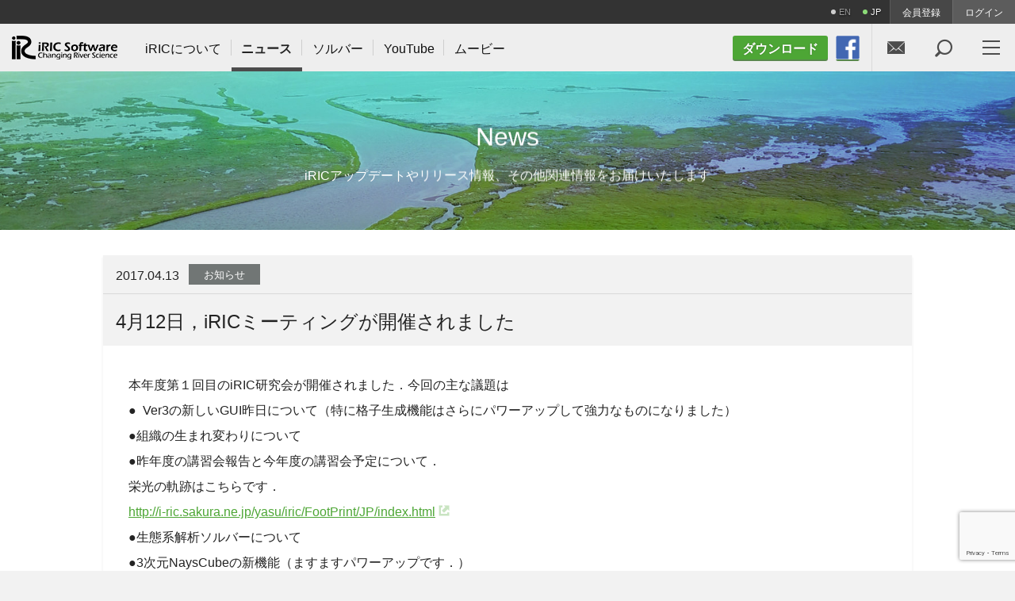

--- FILE ---
content_type: text/html; charset=UTF-8
request_url: https://i-ric.org/info/1108/
body_size: 12253
content:
<!DOCTYPE html>
<html lang="ja">
<head>
<meta http-equiv="X-UA-Compatible" content="IE=edge">
<meta charset="utf-8">
<title>4月12日，iRICミーティングが開催されました | ニュース | iRIC - 河川の流れ・河床変動解析ソフトウェア</title>
<meta name="description" content="iRICのカテゴリー&quot;お知らせ&quot;に関するニュース&quot;4月12日，iRICミーティングが開催されました&quot;。本年度第１回目のiRIC研究会が開催されました．今回の主な議題は● Ver3の新しいGUI昨日について（特に格...">
<meta name="keywords" content=",お知らせ,ニュース">
<meta name="viewport" content="width=device-width, initial-scale=1">
<link rel="shortcut icon" href="https://i-ric.org/data/images/common/favicon.ico" />
<link rel="stylesheet" href="https://i-ric.org/data/css/style.css">
<link rel="stylesheet" href="https://i-ric.org/data/css/slick.scss">


<script type="text/javascript" src="https://ajax.googleapis.com/ajax/libs/jquery/1.11.3/jquery.min.js"></script>
<script type="text/javascript" src="https://i-ric.org/data/js/slick.min.js"></script>
<script type="text/javascript" src="https://i-ric.org/data/js/function.js"></script>
<meta name='robots' content='max-image-preview:large' />

<!-- Google Tag Manager for WordPress by gtm4wp.com -->
<script data-cfasync="false" data-pagespeed-no-defer type="text/javascript">//<![CDATA[
	var gtm4wp_datalayer_name = "dataLayer";
	var dataLayer = dataLayer || [];

	var gtm4wp_scrollerscript_debugmode         = false;
	var gtm4wp_scrollerscript_callbacktime      = 100;
	var gtm4wp_scrollerscript_readerlocation    = 150;
	var gtm4wp_scrollerscript_contentelementid  = "content";
	var gtm4wp_scrollerscript_scannertime       = 60;
//]]>
</script>
<!-- End Google Tag Manager for WordPress by gtm4wp.com --><script>
var ajaxurl = 'https://i-ric.org/webadmin/wp-admin/admin-ajax.php';</script>
<link rel='dns-prefetch' href='//www.google.com' />
<style id='wp-img-auto-sizes-contain-inline-css' type='text/css'>
img:is([sizes=auto i],[sizes^="auto," i]){contain-intrinsic-size:3000px 1500px}
/*# sourceURL=wp-img-auto-sizes-contain-inline-css */
</style>
<link rel='stylesheet' id='mediaelement-css' href='https://i-ric.org/webadmin/wp-includes/js/mediaelement/mediaelementplayer-legacy.min.css' type='text/css' media='all' />
<link rel='stylesheet' id='wp-mediaelement-css' href='https://i-ric.org/webadmin/wp-includes/js/mediaelement/wp-mediaelement.min.css' type='text/css' media='all' />
<style id='wp-emoji-styles-inline-css' type='text/css'>

	img.wp-smiley, img.emoji {
		display: inline !important;
		border: none !important;
		box-shadow: none !important;
		height: 1em !important;
		width: 1em !important;
		margin: 0 0.07em !important;
		vertical-align: -0.1em !important;
		background: none !important;
		padding: 0 !important;
	}
/*# sourceURL=wp-emoji-styles-inline-css */
</style>
<style id='wp-block-library-inline-css' type='text/css'>
:root{--wp-block-synced-color:#7a00df;--wp-block-synced-color--rgb:122,0,223;--wp-bound-block-color:var(--wp-block-synced-color);--wp-editor-canvas-background:#ddd;--wp-admin-theme-color:#007cba;--wp-admin-theme-color--rgb:0,124,186;--wp-admin-theme-color-darker-10:#006ba1;--wp-admin-theme-color-darker-10--rgb:0,107,160.5;--wp-admin-theme-color-darker-20:#005a87;--wp-admin-theme-color-darker-20--rgb:0,90,135;--wp-admin-border-width-focus:2px}@media (min-resolution:192dpi){:root{--wp-admin-border-width-focus:1.5px}}.wp-element-button{cursor:pointer}:root .has-very-light-gray-background-color{background-color:#eee}:root .has-very-dark-gray-background-color{background-color:#313131}:root .has-very-light-gray-color{color:#eee}:root .has-very-dark-gray-color{color:#313131}:root .has-vivid-green-cyan-to-vivid-cyan-blue-gradient-background{background:linear-gradient(135deg,#00d084,#0693e3)}:root .has-purple-crush-gradient-background{background:linear-gradient(135deg,#34e2e4,#4721fb 50%,#ab1dfe)}:root .has-hazy-dawn-gradient-background{background:linear-gradient(135deg,#faaca8,#dad0ec)}:root .has-subdued-olive-gradient-background{background:linear-gradient(135deg,#fafae1,#67a671)}:root .has-atomic-cream-gradient-background{background:linear-gradient(135deg,#fdd79a,#004a59)}:root .has-nightshade-gradient-background{background:linear-gradient(135deg,#330968,#31cdcf)}:root .has-midnight-gradient-background{background:linear-gradient(135deg,#020381,#2874fc)}:root{--wp--preset--font-size--normal:16px;--wp--preset--font-size--huge:42px}.has-regular-font-size{font-size:1em}.has-larger-font-size{font-size:2.625em}.has-normal-font-size{font-size:var(--wp--preset--font-size--normal)}.has-huge-font-size{font-size:var(--wp--preset--font-size--huge)}.has-text-align-center{text-align:center}.has-text-align-left{text-align:left}.has-text-align-right{text-align:right}.has-fit-text{white-space:nowrap!important}#end-resizable-editor-section{display:none}.aligncenter{clear:both}.items-justified-left{justify-content:flex-start}.items-justified-center{justify-content:center}.items-justified-right{justify-content:flex-end}.items-justified-space-between{justify-content:space-between}.screen-reader-text{border:0;clip-path:inset(50%);height:1px;margin:-1px;overflow:hidden;padding:0;position:absolute;width:1px;word-wrap:normal!important}.screen-reader-text:focus{background-color:#ddd;clip-path:none;color:#444;display:block;font-size:1em;height:auto;left:5px;line-height:normal;padding:15px 23px 14px;text-decoration:none;top:5px;width:auto;z-index:100000}html :where(.has-border-color){border-style:solid}html :where([style*=border-top-color]){border-top-style:solid}html :where([style*=border-right-color]){border-right-style:solid}html :where([style*=border-bottom-color]){border-bottom-style:solid}html :where([style*=border-left-color]){border-left-style:solid}html :where([style*=border-width]){border-style:solid}html :where([style*=border-top-width]){border-top-style:solid}html :where([style*=border-right-width]){border-right-style:solid}html :where([style*=border-bottom-width]){border-bottom-style:solid}html :where([style*=border-left-width]){border-left-style:solid}html :where(img[class*=wp-image-]){height:auto;max-width:100%}:where(figure){margin:0 0 1em}html :where(.is-position-sticky){--wp-admin--admin-bar--position-offset:var(--wp-admin--admin-bar--height,0px)}@media screen and (max-width:600px){html :where(.is-position-sticky){--wp-admin--admin-bar--position-offset:0px}}

/*# sourceURL=wp-block-library-inline-css */
</style><style id='global-styles-inline-css' type='text/css'>
:root{--wp--preset--aspect-ratio--square: 1;--wp--preset--aspect-ratio--4-3: 4/3;--wp--preset--aspect-ratio--3-4: 3/4;--wp--preset--aspect-ratio--3-2: 3/2;--wp--preset--aspect-ratio--2-3: 2/3;--wp--preset--aspect-ratio--16-9: 16/9;--wp--preset--aspect-ratio--9-16: 9/16;--wp--preset--color--black: #000000;--wp--preset--color--cyan-bluish-gray: #abb8c3;--wp--preset--color--white: #ffffff;--wp--preset--color--pale-pink: #f78da7;--wp--preset--color--vivid-red: #cf2e2e;--wp--preset--color--luminous-vivid-orange: #ff6900;--wp--preset--color--luminous-vivid-amber: #fcb900;--wp--preset--color--light-green-cyan: #7bdcb5;--wp--preset--color--vivid-green-cyan: #00d084;--wp--preset--color--pale-cyan-blue: #8ed1fc;--wp--preset--color--vivid-cyan-blue: #0693e3;--wp--preset--color--vivid-purple: #9b51e0;--wp--preset--gradient--vivid-cyan-blue-to-vivid-purple: linear-gradient(135deg,rgb(6,147,227) 0%,rgb(155,81,224) 100%);--wp--preset--gradient--light-green-cyan-to-vivid-green-cyan: linear-gradient(135deg,rgb(122,220,180) 0%,rgb(0,208,130) 100%);--wp--preset--gradient--luminous-vivid-amber-to-luminous-vivid-orange: linear-gradient(135deg,rgb(252,185,0) 0%,rgb(255,105,0) 100%);--wp--preset--gradient--luminous-vivid-orange-to-vivid-red: linear-gradient(135deg,rgb(255,105,0) 0%,rgb(207,46,46) 100%);--wp--preset--gradient--very-light-gray-to-cyan-bluish-gray: linear-gradient(135deg,rgb(238,238,238) 0%,rgb(169,184,195) 100%);--wp--preset--gradient--cool-to-warm-spectrum: linear-gradient(135deg,rgb(74,234,220) 0%,rgb(151,120,209) 20%,rgb(207,42,186) 40%,rgb(238,44,130) 60%,rgb(251,105,98) 80%,rgb(254,248,76) 100%);--wp--preset--gradient--blush-light-purple: linear-gradient(135deg,rgb(255,206,236) 0%,rgb(152,150,240) 100%);--wp--preset--gradient--blush-bordeaux: linear-gradient(135deg,rgb(254,205,165) 0%,rgb(254,45,45) 50%,rgb(107,0,62) 100%);--wp--preset--gradient--luminous-dusk: linear-gradient(135deg,rgb(255,203,112) 0%,rgb(199,81,192) 50%,rgb(65,88,208) 100%);--wp--preset--gradient--pale-ocean: linear-gradient(135deg,rgb(255,245,203) 0%,rgb(182,227,212) 50%,rgb(51,167,181) 100%);--wp--preset--gradient--electric-grass: linear-gradient(135deg,rgb(202,248,128) 0%,rgb(113,206,126) 100%);--wp--preset--gradient--midnight: linear-gradient(135deg,rgb(2,3,129) 0%,rgb(40,116,252) 100%);--wp--preset--font-size--small: 13px;--wp--preset--font-size--medium: 20px;--wp--preset--font-size--large: 36px;--wp--preset--font-size--x-large: 42px;--wp--preset--spacing--20: 0.44rem;--wp--preset--spacing--30: 0.67rem;--wp--preset--spacing--40: 1rem;--wp--preset--spacing--50: 1.5rem;--wp--preset--spacing--60: 2.25rem;--wp--preset--spacing--70: 3.38rem;--wp--preset--spacing--80: 5.06rem;--wp--preset--shadow--natural: 6px 6px 9px rgba(0, 0, 0, 0.2);--wp--preset--shadow--deep: 12px 12px 50px rgba(0, 0, 0, 0.4);--wp--preset--shadow--sharp: 6px 6px 0px rgba(0, 0, 0, 0.2);--wp--preset--shadow--outlined: 6px 6px 0px -3px rgb(255, 255, 255), 6px 6px rgb(0, 0, 0);--wp--preset--shadow--crisp: 6px 6px 0px rgb(0, 0, 0);}:where(.is-layout-flex){gap: 0.5em;}:where(.is-layout-grid){gap: 0.5em;}body .is-layout-flex{display: flex;}.is-layout-flex{flex-wrap: wrap;align-items: center;}.is-layout-flex > :is(*, div){margin: 0;}body .is-layout-grid{display: grid;}.is-layout-grid > :is(*, div){margin: 0;}:where(.wp-block-columns.is-layout-flex){gap: 2em;}:where(.wp-block-columns.is-layout-grid){gap: 2em;}:where(.wp-block-post-template.is-layout-flex){gap: 1.25em;}:where(.wp-block-post-template.is-layout-grid){gap: 1.25em;}.has-black-color{color: var(--wp--preset--color--black) !important;}.has-cyan-bluish-gray-color{color: var(--wp--preset--color--cyan-bluish-gray) !important;}.has-white-color{color: var(--wp--preset--color--white) !important;}.has-pale-pink-color{color: var(--wp--preset--color--pale-pink) !important;}.has-vivid-red-color{color: var(--wp--preset--color--vivid-red) !important;}.has-luminous-vivid-orange-color{color: var(--wp--preset--color--luminous-vivid-orange) !important;}.has-luminous-vivid-amber-color{color: var(--wp--preset--color--luminous-vivid-amber) !important;}.has-light-green-cyan-color{color: var(--wp--preset--color--light-green-cyan) !important;}.has-vivid-green-cyan-color{color: var(--wp--preset--color--vivid-green-cyan) !important;}.has-pale-cyan-blue-color{color: var(--wp--preset--color--pale-cyan-blue) !important;}.has-vivid-cyan-blue-color{color: var(--wp--preset--color--vivid-cyan-blue) !important;}.has-vivid-purple-color{color: var(--wp--preset--color--vivid-purple) !important;}.has-black-background-color{background-color: var(--wp--preset--color--black) !important;}.has-cyan-bluish-gray-background-color{background-color: var(--wp--preset--color--cyan-bluish-gray) !important;}.has-white-background-color{background-color: var(--wp--preset--color--white) !important;}.has-pale-pink-background-color{background-color: var(--wp--preset--color--pale-pink) !important;}.has-vivid-red-background-color{background-color: var(--wp--preset--color--vivid-red) !important;}.has-luminous-vivid-orange-background-color{background-color: var(--wp--preset--color--luminous-vivid-orange) !important;}.has-luminous-vivid-amber-background-color{background-color: var(--wp--preset--color--luminous-vivid-amber) !important;}.has-light-green-cyan-background-color{background-color: var(--wp--preset--color--light-green-cyan) !important;}.has-vivid-green-cyan-background-color{background-color: var(--wp--preset--color--vivid-green-cyan) !important;}.has-pale-cyan-blue-background-color{background-color: var(--wp--preset--color--pale-cyan-blue) !important;}.has-vivid-cyan-blue-background-color{background-color: var(--wp--preset--color--vivid-cyan-blue) !important;}.has-vivid-purple-background-color{background-color: var(--wp--preset--color--vivid-purple) !important;}.has-black-border-color{border-color: var(--wp--preset--color--black) !important;}.has-cyan-bluish-gray-border-color{border-color: var(--wp--preset--color--cyan-bluish-gray) !important;}.has-white-border-color{border-color: var(--wp--preset--color--white) !important;}.has-pale-pink-border-color{border-color: var(--wp--preset--color--pale-pink) !important;}.has-vivid-red-border-color{border-color: var(--wp--preset--color--vivid-red) !important;}.has-luminous-vivid-orange-border-color{border-color: var(--wp--preset--color--luminous-vivid-orange) !important;}.has-luminous-vivid-amber-border-color{border-color: var(--wp--preset--color--luminous-vivid-amber) !important;}.has-light-green-cyan-border-color{border-color: var(--wp--preset--color--light-green-cyan) !important;}.has-vivid-green-cyan-border-color{border-color: var(--wp--preset--color--vivid-green-cyan) !important;}.has-pale-cyan-blue-border-color{border-color: var(--wp--preset--color--pale-cyan-blue) !important;}.has-vivid-cyan-blue-border-color{border-color: var(--wp--preset--color--vivid-cyan-blue) !important;}.has-vivid-purple-border-color{border-color: var(--wp--preset--color--vivid-purple) !important;}.has-vivid-cyan-blue-to-vivid-purple-gradient-background{background: var(--wp--preset--gradient--vivid-cyan-blue-to-vivid-purple) !important;}.has-light-green-cyan-to-vivid-green-cyan-gradient-background{background: var(--wp--preset--gradient--light-green-cyan-to-vivid-green-cyan) !important;}.has-luminous-vivid-amber-to-luminous-vivid-orange-gradient-background{background: var(--wp--preset--gradient--luminous-vivid-amber-to-luminous-vivid-orange) !important;}.has-luminous-vivid-orange-to-vivid-red-gradient-background{background: var(--wp--preset--gradient--luminous-vivid-orange-to-vivid-red) !important;}.has-very-light-gray-to-cyan-bluish-gray-gradient-background{background: var(--wp--preset--gradient--very-light-gray-to-cyan-bluish-gray) !important;}.has-cool-to-warm-spectrum-gradient-background{background: var(--wp--preset--gradient--cool-to-warm-spectrum) !important;}.has-blush-light-purple-gradient-background{background: var(--wp--preset--gradient--blush-light-purple) !important;}.has-blush-bordeaux-gradient-background{background: var(--wp--preset--gradient--blush-bordeaux) !important;}.has-luminous-dusk-gradient-background{background: var(--wp--preset--gradient--luminous-dusk) !important;}.has-pale-ocean-gradient-background{background: var(--wp--preset--gradient--pale-ocean) !important;}.has-electric-grass-gradient-background{background: var(--wp--preset--gradient--electric-grass) !important;}.has-midnight-gradient-background{background: var(--wp--preset--gradient--midnight) !important;}.has-small-font-size{font-size: var(--wp--preset--font-size--small) !important;}.has-medium-font-size{font-size: var(--wp--preset--font-size--medium) !important;}.has-large-font-size{font-size: var(--wp--preset--font-size--large) !important;}.has-x-large-font-size{font-size: var(--wp--preset--font-size--x-large) !important;}
/*# sourceURL=global-styles-inline-css */
</style>

<style id='classic-theme-styles-inline-css' type='text/css'>
/*! This file is auto-generated */
.wp-block-button__link{color:#fff;background-color:#32373c;border-radius:9999px;box-shadow:none;text-decoration:none;padding:calc(.667em + 2px) calc(1.333em + 2px);font-size:1.125em}.wp-block-file__button{background:#32373c;color:#fff;text-decoration:none}
/*# sourceURL=/wp-includes/css/classic-themes.min.css */
</style>
<link rel='stylesheet' id='bogo-css' href='https://i-ric.org/webadmin/wp-content/plugins/bogo/includes/css/style.css' type='text/css' media='all' />
<link rel='stylesheet' id='theme-my-login-css' href='https://i-ric.org/webadmin/wp-content/plugins/theme-my-login/assets/styles/theme-my-login.min.css' type='text/css' media='all' />
<link rel='stylesheet' id='wp-postratings-css' href='https://i-ric.org/webadmin/wp-content/plugins/wp-postratings/css/postratings-css.css' type='text/css' media='all' />
<link rel='stylesheet' id='wp-pagenavi-css' href='https://i-ric.org/webadmin/wp-content/plugins/wp-pagenavi/pagenavi-css.css' type='text/css' media='all' />
<script type="text/javascript" src="https://i-ric.org/webadmin/wp-includes/js/wp-embed.min.js" id="wp-embed-js" defer="defer" data-wp-strategy="defer"></script>
<meta name="cdp-version" content="1.5.0" />
<!-- Google Tag Manager for WordPress by gtm4wp.com -->
<script data-cfasync="false" data-pagespeed-no-defer type="text/javascript">//<![CDATA[
	var dataLayer_content = {"pagePostType":"post","pagePostType2":"single-post","pageCategory":["info"],"pagePostAuthor":"master"};

	// if dataLayer contains ecommerce purchase data, check whether it has been already tracked
	if ( dataLayer_content.transactionId || ( dataLayer_content.ecommerce && dataLayer_content.ecommerce.purchase ) ) {
		// read order id already tracked from cookies
		var gtm4wp_orderid_tracked = "";
		var gtm4wp_cookie = "; " + document.cookie;
		var gtm4wp_cookie_parts = gtm4wp_cookie.split( "; gtm4wp_orderid_tracked=" );
		if ( gtm4wp_cookie_parts.length == 2 ) {
			gtm4wp_orderid_tracked = gtm4wp_cookie_parts.pop().split(";").shift();
		}

		// check enhanced ecommerce
		if ( dataLayer_content.ecommerce && dataLayer_content.ecommerce.purchase ) {
			if ( gtm4wp_orderid_tracked && ( dataLayer_content.ecommerce.purchase.actionField.id == gtm4wp_orderid_tracked ) ) {
				delete dataLayer_content.ecommerce.purchase;
			} else {
				gtm4wp_orderid_tracked = dataLayer_content.ecommerce.purchase.actionField.id;
			}
		}

		// check standard ecommerce
		if ( dataLayer_content.transactionId ) {
			if ( gtm4wp_orderid_tracked && ( dataLayer_content.transactionId == gtm4wp_orderid_tracked ) ) {
				delete dataLayer_content.transactionId;
				delete dataLayer_content.transactionDate;
				delete dataLayer_content.transactionType;
				delete dataLayer_content.transactionAffiliation;
				delete dataLayer_content.transactionTotal;
				delete dataLayer_content.transactionShipping;
				delete dataLayer_content.transactionTax;
				delete dataLayer_content.transactionPaymentType;
				delete dataLayer_content.transactionCurrency;
				delete dataLayer_content.transactionShippingMethod;
				delete dataLayer_content.transactionPromoCode;
				delete dataLayer_content.transactionProducts;
			} else {
				gtm4wp_orderid_tracked = dataLayer_content.transactionId;
			}
		}

		if ( gtm4wp_orderid_tracked ) {
			var gtm4wp_orderid_cookie_expire = new Date();
			gtm4wp_orderid_cookie_expire.setTime( gtm4wp_orderid_cookie_expire.getTime() + (365*24*60*60*1000) );
			var gtm4wp_orderid_cookie_expires = "expires="+ gtm4wp_orderid_cookie_expire.toUTCString();
			document.cookie = "gtm4wp_orderid_cookie_expire=" + gtm4wp_orderid_tracked + ";" + gtm4wp_orderid_cookie_expire + ";path=/";
		}

	}

	dataLayer.push( dataLayer_content );//]]>
</script>
<script data-cfasync="false">//<![CDATA[
(function(w,d,s,l,i){w[l]=w[l]||[];w[l].push({'gtm.start':
new Date().getTime(),event:'gtm.js'});var f=d.getElementsByTagName(s)[0],
j=d.createElement(s),dl=l!='dataLayer'?'&l='+l:'';j.async=true;j.src=
'//www.googletagmanager.com/gtm.'+'js?id='+i+dl;f.parentNode.insertBefore(j,f);
})(window,document,'script','dataLayer','GTM-K8NBS67');//]]>
</script>
<!-- End Google Tag Manager -->
<!-- End Google Tag Manager for WordPress by gtm4wp.com -->
<!-- BEGIN ExactMetrics v5.3.8 Universal Analytics - https://exactmetrics.com/ -->
<script>
(function(i,s,o,g,r,a,m){i['GoogleAnalyticsObject']=r;i[r]=i[r]||function(){
	(i[r].q=i[r].q||[]).push(arguments)},i[r].l=1*new Date();a=s.createElement(o),
	m=s.getElementsByTagName(o)[0];a.async=1;a.src=g;m.parentNode.insertBefore(a,m)
})(window,document,'script','https://www.google-analytics.com/analytics.js','ga');
  ga('create', 'UA-144911313-2', 'auto');
  ga('send', 'pageview');
</script>
<!-- END ExactMetrics Universal Analytics -->
</head>
<body id="post" class="wp-singular post-template-default single single-post postid-1108 single-format-standard wp-theme-atp_iric info post ja">
	<div id="hdr_account_navi">
		<div id="hdr_lang">
			<ul class="bogo-language-switcher"><li class="en-US en first" rel="alternate" hreflang="en-US" title="英語"><div class="item inactive">EN</div></li>
<li class="ja current last" rel="alternate" hreflang="ja" title="Japanese"><div class="item inactive">JP</div></li>
</ul>
		</div>
		<ul id="hdr_account_navi_list">
	<li class="register"><a href="https://i-ric.org/register/" title="会員登録">会員登録</a></li>
<li class="login"><a href="https://i-ric.org/login/" title="ログイン">ログイン</a></li>
		</ul>
	</div>
	<header>
		<h1 id="hdr_logo">
			<a href="https://i-ric.org/"><img src="https://i-ric.org/data/images/common/hdr_logo.png" alt="iRIC Software Logo" /></a>
		</h1>
		<nav id="hdr_nav_main">
			<ul id="lst_gnav">
				<!--iRICにつ�?て-->
				<li class="about" data-break="880"><a href="https://i-ric.org/about/"><span>iRICに<span class="ilnblk">ついて</span></span></a></li>
				<!--ニュース-->
				<li class="news" data-break="980"><a class="current" href="https://i-ric.org/newslist/"><span>ニュース</span></a>
					<ul class="lst_gnav_sub about">
							<li class="cat-item cat-item-1"><a href="https://i-ric.org/category/info/">お知らせ</a>
</li>
	<li class="cat-item cat-item-3"><a href="https://i-ric.org/category/software/">ソフトウェア</a>
</li>
	<li class="cat-item cat-item-157"><a href="https://i-ric.org/category/%e3%82%bd%e3%83%ab%e3%83%90%e3%83%bc/">ソルバー</a>
</li>
					</ul>
				</li>
				<!--イベン�?-->
				<!-- <li class="event" data-break="980"><a href="https://i-ric.org/eventlist/"><span class="blk">イベント</span></a>
					<ul class="lst_gnav_sub event">
						<li><a href="https://i-ric.org/eventlist/future-plans/">今後の予定</a></li>
						<li><a href="https://i-ric.org/eventlist/past-events/">これまでの活動</a></li>
					</ul>
				</li> -->
				<!--ソルバ�?�-->
				<li class="solver" data-break="640"><a href="https://i-ric.org/solvers/"><span>ソルバー</span></a></li>

				<!--フォーラ�?-->
				<!-- <li class="forum" data-break="640"><a href="https://i-ric.org/forum/"><span></span></a></li> -->
                
                <!--iRICbot-->
                <!-- <li class="forum" data-break="640"><a href="https://miibo.jp/chat/9f0add84-3b7e-4576-b262-fd763d824bb619101ca740a325?name=iRIC&theme=dark" target="_blank" rel="noopener noreferrer"><span></span></a></li> -->

				<!--YouTube-->
                <li class="forum" data-break="640"><a href="https://www.youtube.com/@iric3788" target="_blank" rel="noopener noreferrer"><span>YouTube</span></a></li>
				
				<!--�?ービ�?�-->
				<li class="video" data-break="1020"><a href="https://i-ric.org/videos/"><span>ムービー</span></a></li>
			</ul>
		</nav>
		<div id="hdr_dl">
			<a class="lnk_dl small" href="https://i-ric.org/download/"><span class="pc">ダウンロード</span><span class="sp">&#xeb19;</span></a>
		</div>

		<div id="">
			<a class="lnk_dl small" href="https://www.facebook.com/iRICinternational-River-Interface-Cooperative-150689195037164/"><img

        src="https://yasu.i-ric.org/facebook.gif" alt="Facebook" title="Link to Facebook"

        style="width: 30px; height: 30px;"></a>
		</div>
		
		<nav id="hdr_nav_sub">
			<ul>
				<li class="contact hdr_contact"><a href="https://i-ric.org/help/contact/" title="お問い合わせ">&#xe9c8;</a></li>
				<li class="search hdr_search"><a href="https://i-ric.org/search-all/" title="検索">&#xebb2;</a></li>
				<li class="menu"><a id="btn_nav"><span class="bar top"></span><span class="bar mid"></span><span class="bar btm"></span></a></li>
			</ul>
		</nav>
	</header>
	<div id="sp_nav">
		<ul id="lst_spnav">
			<!--iRICにつ�?て-->
			<li class="about"><a href="https://i-ric.org/about/">iRICに<span class="ilnblk">ついて</span></a></li>
			<!--ニュース-->
			<li class="news haschild"><a href="https://i-ric.org/newslist/">ニュース</a>
				<ul>
						<li class="cat-item cat-item-1"><a href="https://i-ric.org/category/info/">お知らせ</a>
</li>
	<li class="cat-item cat-item-3"><a href="https://i-ric.org/category/software/">ソフトウェア</a>
</li>
	<li class="cat-item cat-item-157"><a href="https://i-ric.org/category/%e3%82%bd%e3%83%ab%e3%83%90%e3%83%bc/">ソルバー</a>
</li>
				</ul>
			</li>
			<!--イベン�?-->
			<li class="event haschild"><a href="https://i-ric.org/eventlist/">イベント</a>
				<ul class="lst_gnav_sub event">
					<li class="event"><a href="https://i-ric.org/eventlist/future-plans/">今後の予定</a></li>
					<li class="event"><a href="https://i-ric.org/eventlist/past-events/">これまでの活動</a></li>
				</ul>
			</li>
			<!--ソルバ�?�-->
			<li class="solver haschild"><a href="https://i-ric.org/solvers/">ソルバー</a></li>
			<!--フォーラ�?-->
			<!-- <li class="forum haschild"><a href="https://i-ric.org/forum/"></a></li> -->
            
            <!--iRICbot-->
            <!-- <li class="forum haschild"><a href="https://miibo.jp/chat/9f0add84-3b7e-4576-b262-fd763d824bb619101ca740a325?name=iRIC&theme=dark"></a></li> -->

			<!--YouTube-->
            <li class="forum haschild"><a href="https://www.youtube.com/@iric3788">YouTube</a></li>

			<!--�?ービ�?�-->
			<li class="video"><a href="https://i-ric.org/videos/">ムービー</a></li>
			<!--ヘル�?-->
			<li class="help default haschild"><a href="https://i-ric.org/help/">ヘルプ</a>
				<ul>
					<li><a href="https://i-ric.org/help/manual/">マニュアル</a></li>
					<li><a href="https://i-ric.org/help/faq/">よくある質問</a></li>
					<li class="contact"><a href="https://i-ric.org/help/contact/">お問い合わせ</a></li>
					<li><a href="https://i-ric.org/help/terms/">iRIC利用規約</a></li>
				</ul>
			</li>
		</ul>
	</div>
	<div id="sp_nav_sub" class="sp">
		<div class="download"><a class="lnk_dl small" href="https://i-ric.org/download/" title="ダウンロード"><span class="ico">&#xeb19;</span><span class="txt">ダウンロード</span></a></div>
		<div class="member hdr_member"><a id="btn_mem_sp" href="https://i-ric.org/mypage/" title="会員メニュー">&#xe900;</a></div>
		<div class="pagetop"><a id="btn_pgtop_sp" title="ペ�?�ジトップへ">&#xea48;</a></div>
	</div>

	</div>
	<div id="sp_nav_sub" class="sp">
		<div class="download"><a class="lnk_dl small" href="https://i-ric.org/download/" title="ダウンロード"><span class="ico">&#xeb19;</span><span class="txt">ダウンロード</span></a></div>
		<div class="member hdr_member"><a id="btn_mem_sp" href="https://i-ric.org/mypage/" title="会員メニュー">&#xe900;</a></div>
		<div class="pagetop"><a id="btn_pgtop_sp" title="ペ�?�ジトップへ">&#xea48;</a></div>
	</div>

<div id="pagehdr" class="post">
	<div class="inner">
		<h2 class="main">News</h2>
		<p class="subtxt">iRICアップデートやリリース情報、その他関連情報をお届けいたします</p>	</div>
</div>
	
	<div id="contents">
		
		<div id="post_wrapper" class="single">
			
			<main id="post_main">
				
				<div id="post_main_content" class="post">
		
			<div class="header">
				<div class="meta">
					<div class="date">2017.04.13</div>
					<div class="cats"><ul class="lst_cmn_cats">
<li><a class="cat info" href="https://i-ric.org/category/info/">お知らせ</a></li>
</ul></div>
				</div>
				<div class="title">
					<h3>4月12日，iRICミーティングが開催されました</h3>
				</div>
			</div>
			
			<div class="the_content">
				
				<p>本年度第１回目のiRIC研究会が開催されました．今回の主な議題は<br />● Ver3の新しいGUI昨日について（特に格子生成機能はさらにパワーアップして強力なものになりました）<br />●組織の生まれ変わりについて<br />●昨年度の講習会報告と今年度の講習会予定について．<br />栄光の軌跡はこちらです．<span class="text_exposed_show"><br /><a href="http://i-ric.sakura.ne.jp/yasu/iric/FootPrint/JP/index.html" target="_blank" rel="nofollow noopener">http://i-ric.sakura.ne.jp/yasu/iric/FootPrint/JP/index.html</a><br />●生態系解析ソルバーについて<br />●3次元NaysCubeの新機能（ますますパワーアップです．）<br />●JpGUブース展示について<br />●iRIC10周年記念事業について<br />（11/18札幌で開催されます．皆さん予定を開けておいて下さいね．）<br /><a href="http://ws3-er.eng.hokudai.ac.jp/yasu/iric/20170412/index.html">こちらもどうぞ</a></span></p>
<p><span class="text_exposed_show"><img decoding="async" src="/data/images/blog/ja/upload/image007.jpg" alt="" /><img decoding="async" src="/data/images/blog/ja/upload/image011.jpg" alt="" /><img decoding="async" src="/data/images/blog/ja/upload/image017.jpg" alt="" /><img decoding="async" src="/data/images/blog/ja/upload/image020.jpg" alt="" /><img decoding="async" src="/data/images/blog/ja/upload/image042.jpg" alt="" /></span></p>

			</div>
			
			<!-----------------------------------------------------------------
			ページング
			------------------------------------------------------------------>
			<div id="postnavi" class="">
			
				<ul class="">
					<li class="prev">
											<a class="btn" href="https://i-ric.org/info/1107/"><span class="ico">&#xeafe;</span></a>
										</li>
					<li class="tolist">
						<a class="btn" href="https://i-ric.org/newslist/"></a>
					</li>
					<li class="next">
											<a class="btn" href="https://i-ric.org/software/1109/"><span class="ico">&#xeafe;</span></a>
										</li>
				</ul>

			</div>
	

			
				</div><!-- //#post_main_content -->
			</main><!-- //#post_main -->
			<aside id="post_side">
				<div id="side">
	
		
	<div id="side_software" class="side_box">
		<h3>ソフトウェア関連のお知らせ</h3>
		<div class="side_box_inner">
            			<ul class="side_list">
			            <li><a href="https://i-ric.org/software/56963/" title="Update v4.2.0.6968"><span class="title">Update v4.2.0.6968</span><span class="date">2025.09.22</span></a></li>
                        <li><a href="https://i-ric.org/software/46674/" title="iRICオフラインインストーラを作成しました。"><span class="title">iRICオフラインインストーラを作成しました。</span><span class="date">2025.09.04</span></a></li>
                        <li><a href="https://i-ric.org/software/9939/" title="Update v4.1.0.6964"><span class="title">Update v4.1.0.6964</span><span class="date">2025.08.07</span></a></li>
                        </ul>
					</div>
	</div>
	
    <div id="side_archive" class="side_box">
        <h3>月別アーカイブ</h3>
        <div class="side_box_inner">
            <select class="select_cmn" name="archive-dropdown" onChange='document.location.href=this.options[this.selectedIndex].value;'>
            <option value="">月を選択</option>
            	<option value='https://i-ric.org/date/2025/12/'> 2025年12月 &nbsp;(2)</option>
	<option value='https://i-ric.org/date/2025/11/'> 2025年11月 &nbsp;(4)</option>
	<option value='https://i-ric.org/date/2025/10/'> 2025年10月 &nbsp;(9)</option>
	<option value='https://i-ric.org/date/2025/09/'> 2025年9月 &nbsp;(7)</option>
	<option value='https://i-ric.org/date/2025/08/'> 2025年8月 &nbsp;(3)</option>
	<option value='https://i-ric.org/date/2025/07/'> 2025年7月 &nbsp;(2)</option>
	<option value='https://i-ric.org/date/2025/06/'> 2025年6月 &nbsp;(6)</option>
	<option value='https://i-ric.org/date/2025/05/'> 2025年5月 &nbsp;(3)</option>
	<option value='https://i-ric.org/date/2025/04/'> 2025年4月 &nbsp;(6)</option>
	<option value='https://i-ric.org/date/2025/03/'> 2025年3月 &nbsp;(2)</option>
	<option value='https://i-ric.org/date/2025/02/'> 2025年2月 &nbsp;(7)</option>
	<option value='https://i-ric.org/date/2025/01/'> 2025年1月 &nbsp;(13)</option>
	<option value='https://i-ric.org/date/2024/12/'> 2024年12月 &nbsp;(9)</option>
	<option value='https://i-ric.org/date/2024/11/'> 2024年11月 &nbsp;(9)</option>
	<option value='https://i-ric.org/date/2024/10/'> 2024年10月 &nbsp;(2)</option>
	<option value='https://i-ric.org/date/2024/09/'> 2024年9月 &nbsp;(4)</option>
	<option value='https://i-ric.org/date/2024/08/'> 2024年8月 &nbsp;(6)</option>
	<option value='https://i-ric.org/date/2024/07/'> 2024年7月 &nbsp;(8)</option>
	<option value='https://i-ric.org/date/2024/06/'> 2024年6月 &nbsp;(10)</option>
	<option value='https://i-ric.org/date/2024/04/'> 2024年4月 &nbsp;(14)</option>
	<option value='https://i-ric.org/date/2024/03/'> 2024年3月 &nbsp;(7)</option>
	<option value='https://i-ric.org/date/2024/02/'> 2024年2月 &nbsp;(3)</option>
	<option value='https://i-ric.org/date/2024/01/'> 2024年1月 &nbsp;(2)</option>
	<option value='https://i-ric.org/date/2023/12/'> 2023年12月 &nbsp;(7)</option>
	<option value='https://i-ric.org/date/2023/11/'> 2023年11月 &nbsp;(4)</option>
	<option value='https://i-ric.org/date/2023/10/'> 2023年10月 &nbsp;(13)</option>
	<option value='https://i-ric.org/date/2023/09/'> 2023年9月 &nbsp;(3)</option>
	<option value='https://i-ric.org/date/2023/08/'> 2023年8月 &nbsp;(11)</option>
	<option value='https://i-ric.org/date/2023/07/'> 2023年7月 &nbsp;(9)</option>
	<option value='https://i-ric.org/date/2023/06/'> 2023年6月 &nbsp;(4)</option>
	<option value='https://i-ric.org/date/2023/05/'> 2023年5月 &nbsp;(9)</option>
	<option value='https://i-ric.org/date/2023/04/'> 2023年4月 &nbsp;(3)</option>
	<option value='https://i-ric.org/date/2023/03/'> 2023年3月 &nbsp;(6)</option>
	<option value='https://i-ric.org/date/2023/02/'> 2023年2月 &nbsp;(6)</option>
	<option value='https://i-ric.org/date/2023/01/'> 2023年1月 &nbsp;(2)</option>
	<option value='https://i-ric.org/date/2022/12/'> 2022年12月 &nbsp;(4)</option>
	<option value='https://i-ric.org/date/2022/11/'> 2022年11月 &nbsp;(1)</option>
	<option value='https://i-ric.org/date/2022/10/'> 2022年10月 &nbsp;(4)</option>
	<option value='https://i-ric.org/date/2022/09/'> 2022年9月 &nbsp;(4)</option>
	<option value='https://i-ric.org/date/2022/08/'> 2022年8月 &nbsp;(7)</option>
	<option value='https://i-ric.org/date/2022/06/'> 2022年6月 &nbsp;(1)</option>
	<option value='https://i-ric.org/date/2022/05/'> 2022年5月 &nbsp;(3)</option>
	<option value='https://i-ric.org/date/2022/04/'> 2022年4月 &nbsp;(5)</option>
	<option value='https://i-ric.org/date/2022/03/'> 2022年3月 &nbsp;(3)</option>
	<option value='https://i-ric.org/date/2022/02/'> 2022年2月 &nbsp;(1)</option>
	<option value='https://i-ric.org/date/2021/12/'> 2021年12月 &nbsp;(3)</option>
	<option value='https://i-ric.org/date/2021/09/'> 2021年9月 &nbsp;(1)</option>
	<option value='https://i-ric.org/date/2021/08/'> 2021年8月 &nbsp;(1)</option>
	<option value='https://i-ric.org/date/2021/07/'> 2021年7月 &nbsp;(1)</option>
	<option value='https://i-ric.org/date/2021/06/'> 2021年6月 &nbsp;(7)</option>
	<option value='https://i-ric.org/date/2021/05/'> 2021年5月 &nbsp;(2)</option>
	<option value='https://i-ric.org/date/2021/04/'> 2021年4月 &nbsp;(5)</option>
	<option value='https://i-ric.org/date/2021/03/'> 2021年3月 &nbsp;(4)</option>
	<option value='https://i-ric.org/date/2021/02/'> 2021年2月 &nbsp;(6)</option>
	<option value='https://i-ric.org/date/2021/01/'> 2021年1月 &nbsp;(11)</option>
	<option value='https://i-ric.org/date/2020/12/'> 2020年12月 &nbsp;(3)</option>
	<option value='https://i-ric.org/date/2020/11/'> 2020年11月 &nbsp;(6)</option>
	<option value='https://i-ric.org/date/2020/10/'> 2020年10月 &nbsp;(3)</option>
	<option value='https://i-ric.org/date/2020/09/'> 2020年9月 &nbsp;(4)</option>
	<option value='https://i-ric.org/date/2020/08/'> 2020年8月 &nbsp;(6)</option>
	<option value='https://i-ric.org/date/2020/07/'> 2020年7月 &nbsp;(1)</option>
	<option value='https://i-ric.org/date/2020/06/'> 2020年6月 &nbsp;(3)</option>
	<option value='https://i-ric.org/date/2020/05/'> 2020年5月 &nbsp;(9)</option>
	<option value='https://i-ric.org/date/2020/03/'> 2020年3月 &nbsp;(8)</option>
	<option value='https://i-ric.org/date/2020/02/'> 2020年2月 &nbsp;(3)</option>
	<option value='https://i-ric.org/date/2020/01/'> 2020年1月 &nbsp;(5)</option>
	<option value='https://i-ric.org/date/2019/12/'> 2019年12月 &nbsp;(21)</option>
	<option value='https://i-ric.org/date/2019/11/'> 2019年11月 &nbsp;(2)</option>
	<option value='https://i-ric.org/date/2019/10/'> 2019年10月 &nbsp;(10)</option>
	<option value='https://i-ric.org/date/2019/09/'> 2019年9月 &nbsp;(5)</option>
	<option value='https://i-ric.org/date/2019/08/'> 2019年8月 &nbsp;(4)</option>
	<option value='https://i-ric.org/date/2019/07/'> 2019年7月 &nbsp;(8)</option>
	<option value='https://i-ric.org/date/2019/06/'> 2019年6月 &nbsp;(13)</option>
	<option value='https://i-ric.org/date/2019/05/'> 2019年5月 &nbsp;(7)</option>
	<option value='https://i-ric.org/date/2019/04/'> 2019年4月 &nbsp;(9)</option>
	<option value='https://i-ric.org/date/2019/03/'> 2019年3月 &nbsp;(15)</option>
	<option value='https://i-ric.org/date/2019/02/'> 2019年2月 &nbsp;(11)</option>
	<option value='https://i-ric.org/date/2019/01/'> 2019年1月 &nbsp;(6)</option>
	<option value='https://i-ric.org/date/2018/12/'> 2018年12月 &nbsp;(11)</option>
	<option value='https://i-ric.org/date/2018/11/'> 2018年11月 &nbsp;(3)</option>
	<option value='https://i-ric.org/date/2018/10/'> 2018年10月 &nbsp;(10)</option>
	<option value='https://i-ric.org/date/2018/09/'> 2018年9月 &nbsp;(3)</option>
	<option value='https://i-ric.org/date/2018/08/'> 2018年8月 &nbsp;(4)</option>
	<option value='https://i-ric.org/date/2018/07/'> 2018年7月 &nbsp;(3)</option>
	<option value='https://i-ric.org/date/2018/06/'> 2018年6月 &nbsp;(7)</option>
	<option value='https://i-ric.org/date/2018/05/'> 2018年5月 &nbsp;(2)</option>
	<option value='https://i-ric.org/date/2018/04/'> 2018年4月 &nbsp;(3)</option>
	<option value='https://i-ric.org/date/2018/03/'> 2018年3月 &nbsp;(3)</option>
	<option value='https://i-ric.org/date/2018/02/'> 2018年2月 &nbsp;(1)</option>
	<option value='https://i-ric.org/date/2018/01/'> 2018年1月 &nbsp;(4)</option>
	<option value='https://i-ric.org/date/2017/12/'> 2017年12月 &nbsp;(2)</option>
	<option value='https://i-ric.org/date/2017/11/'> 2017年11月 &nbsp;(5)</option>
	<option value='https://i-ric.org/date/2017/10/'> 2017年10月 &nbsp;(2)</option>
	<option value='https://i-ric.org/date/2017/08/'> 2017年8月 &nbsp;(2)</option>
	<option value='https://i-ric.org/date/2017/07/'> 2017年7月 &nbsp;(1)</option>
	<option value='https://i-ric.org/date/2017/06/'> 2017年6月 &nbsp;(1)</option>
	<option value='https://i-ric.org/date/2017/05/'> 2017年5月 &nbsp;(4)</option>
	<option value='https://i-ric.org/date/2017/04/'> 2017年4月 &nbsp;(7)</option>
	<option value='https://i-ric.org/date/2017/03/'> 2017年3月 &nbsp;(2)</option>
	<option value='https://i-ric.org/date/2017/01/'> 2017年1月 &nbsp;(3)</option>
	<option value='https://i-ric.org/date/2016/12/'> 2016年12月 &nbsp;(1)</option>
	<option value='https://i-ric.org/date/2016/11/'> 2016年11月 &nbsp;(1)</option>
	<option value='https://i-ric.org/date/2016/09/'> 2016年9月 &nbsp;(7)</option>
	<option value='https://i-ric.org/date/2016/08/'> 2016年8月 &nbsp;(3)</option>
	<option value='https://i-ric.org/date/2016/06/'> 2016年6月 &nbsp;(4)</option>
	<option value='https://i-ric.org/date/2016/05/'> 2016年5月 &nbsp;(1)</option>
	<option value='https://i-ric.org/date/2016/04/'> 2016年4月 &nbsp;(11)</option>
	<option value='https://i-ric.org/date/2016/03/'> 2016年3月 &nbsp;(4)</option>
	<option value='https://i-ric.org/date/2016/02/'> 2016年2月 &nbsp;(1)</option>
	<option value='https://i-ric.org/date/2016/01/'> 2016年1月 &nbsp;(5)</option>
	<option value='https://i-ric.org/date/2015/12/'> 2015年12月 &nbsp;(4)</option>
	<option value='https://i-ric.org/date/2015/11/'> 2015年11月 &nbsp;(7)</option>
	<option value='https://i-ric.org/date/2015/10/'> 2015年10月 &nbsp;(7)</option>
	<option value='https://i-ric.org/date/2015/09/'> 2015年9月 &nbsp;(5)</option>
	<option value='https://i-ric.org/date/2015/08/'> 2015年8月 &nbsp;(2)</option>
	<option value='https://i-ric.org/date/2015/07/'> 2015年7月 &nbsp;(5)</option>
	<option value='https://i-ric.org/date/2015/06/'> 2015年6月 &nbsp;(7)</option>
	<option value='https://i-ric.org/date/2015/05/'> 2015年5月 &nbsp;(14)</option>
	<option value='https://i-ric.org/date/2015/04/'> 2015年4月 &nbsp;(12)</option>
	<option value='https://i-ric.org/date/2015/03/'> 2015年3月 &nbsp;(2)</option>
	<option value='https://i-ric.org/date/2015/02/'> 2015年2月 &nbsp;(7)</option>
	<option value='https://i-ric.org/date/2015/01/'> 2015年1月 &nbsp;(11)</option>
	<option value='https://i-ric.org/date/2014/12/'> 2014年12月 &nbsp;(8)</option>
	<option value='https://i-ric.org/date/2014/11/'> 2014年11月 &nbsp;(6)</option>
	<option value='https://i-ric.org/date/2014/10/'> 2014年10月 &nbsp;(9)</option>
	<option value='https://i-ric.org/date/2014/09/'> 2014年9月 &nbsp;(6)</option>
	<option value='https://i-ric.org/date/2014/08/'> 2014年8月 &nbsp;(15)</option>
	<option value='https://i-ric.org/date/2014/07/'> 2014年7月 &nbsp;(21)</option>
	<option value='https://i-ric.org/date/2014/06/'> 2014年6月 &nbsp;(18)</option>
	<option value='https://i-ric.org/date/2014/05/'> 2014年5月 &nbsp;(5)</option>
	<option value='https://i-ric.org/date/2014/04/'> 2014年4月 &nbsp;(1)</option>
	<option value='https://i-ric.org/date/2013/09/'> 2013年9月 &nbsp;(2)</option>
	<option value='https://i-ric.org/date/2013/02/'> 2013年2月 &nbsp;(2)</option>
	<option value='https://i-ric.org/date/2012/09/'> 2012年9月 &nbsp;(1)</option>
	<option value='https://i-ric.org/date/2012/05/'> 2012年5月 &nbsp;(1)</option>
	<option value='https://i-ric.org/date/2012/04/'> 2012年4月 &nbsp;(1)</option>
	<option value='https://i-ric.org/date/2012/03/'> 2012年3月 &nbsp;(2)</option>
	<option value='https://i-ric.org/date/2011/11/'> 2011年11月 &nbsp;(1)</option>
	<option value='https://i-ric.org/date/2011/01/'> 2011年1月 &nbsp;(4)</option>
            </select>
        </div>
    </div>

</div>			</aside><!-- //#post_side -->
		</div><!-- //#post_wrapper -->
			
	</div><!-- //#contents -->

	<div id="bc_area">
		<!-- Breadcrumb NavXT 6.3.0 -->
<span property="itemListElement" typeof="ListItem"><a property="item" typeof="WebPage" title="iRICへ移動" href="https://i-ric.org" class="home"><span property="name">&#xe964;</span></a><meta property="position" content="1"></span> &gt; <span property="itemListElement" typeof="ListItem"><a property="item" typeof="WebPage" title="お知らせのカテゴリーアーカイブへ移動" href="https://i-ric.org/category/info/" class="taxonomy category"><span property="name">お知らせ</span></a><meta property="position" content="2"></span> &gt; <span property="itemListElement" typeof="ListItem"><span property="name">4月12日，iRICミーティングが開催されました</span><meta property="position" content="3"></span>	</div>

<footer>
		<div id="ftr_main">
			<div id="ftr_contact">
				<a id="ftr_logo" href="https://i-ric.org/"><img src="https://i-ric.org/data/images/common/hdr_logo.png" alt="iRIC Software" /></a>
				<div class="contact">
					<small>このサイトは一般社団法人 iRIC-UCが運営しています。</small>		
				</div>
			</div>
			<nav id="ftr_nav">
				<div class="box">
					<ul>
						<li><a href="https://i-ric.org/">ホーム</a></li>
						<li><a href="https://i-ric.org/about/">iRICについて</a></li>
						<li><a class="current" href="https://i-ric.org/newslist/">ニュース</a></li>
						<li><a href="https://i-ric.org/eventlist/">イベント</a></li>
						<li><a href="https://i-ric.org/solvers/">ソルバー</a></li>
					</ul>
				</div>
				<div class="box">
					<ul>
						<li><a href="https://i-ric.org/forum/"></a>
						</li>
						<li><a href="https://i-ric.org/videos/">ムービー</a></li>
						<li><a href="https://i-ric.org/download/">ダウンロード</a></li>
						<li>							<a href="https://i-ric.org/login/">ログイン</a>
													</li>
						<li class="sp"><a href="https://i-ric.org/help/">ヘルプ</a></li>
					</ul>
				</div>
				<div class="box last">
					<ul>
						<li><a href="https://i-ric.org/help/">ヘルプ</a>
							<ul>
								<li><a href="https://i-ric.org/help/manual/">マニュアル</a></li>
								<li><a href="https://i-ric.org/help/faq/">よくある質問</a></li>
								<li><a href="https://i-ric.org/help/contact/">お問い合わせ</a></li>
								<li><a href="https://i-ric.org/help/terms/">iRIC利用規約</a></li>
							</ul>
						</li>
					</ul>
				</div>
			</nav>
		</div>
		<div id="ftr_copy">
			<small>Copyright &copy; iRIC. All Rights Reserved.</small>
		</div>
	</footer>
<div id="popup">
	<div id="popup_overlay"></div>
	<div id="popup_inner"><div id="popup_content_area">
		<div id="popup_content"></div>
	</div></div>
	<a id="popup_close_btn" class="poup_close">&#xea72;</a>
</div>
<script type="speculationrules">
{"prefetch":[{"source":"document","where":{"and":[{"href_matches":"/*"},{"not":{"href_matches":["/webadmin/wp-*.php","/webadmin/wp-admin/*","/webadmin/wp-content/uploads/*","/webadmin/wp-content/*","/webadmin/wp-content/plugins/*","/webadmin/wp-content/themes/atp_iric/*","/*\\?(.+)"]}},{"not":{"selector_matches":"a[rel~=\"nofollow\"]"}},{"not":{"selector_matches":".no-prefetch, .no-prefetch a"}}]},"eagerness":"conservative"}]}
</script>

<!-- Google Tag Manager (noscript) -->
<noscript><iframe src="https://www.googletagmanager.com/ns.html?id=GTM-K8NBS67"
height="0" width="0" style="display:none;visibility:hidden"></iframe></noscript>
<!-- End Google Tag Manager (noscript) --><script type="text/javascript" src="https://www.google.com/recaptcha/api.js?render=6Lf7XdgrAAAAANDo0FIFLsT-aQIhg-E2mKohrEIX" id="google-recaptcha-js"></script>
<script id="wp-emoji-settings" type="application/json">
{"baseUrl":"https://s.w.org/images/core/emoji/17.0.2/72x72/","ext":".png","svgUrl":"https://s.w.org/images/core/emoji/17.0.2/svg/","svgExt":".svg","source":{"concatemoji":"https://i-ric.org/webadmin/wp-includes/js/wp-emoji-release.min.js"}}
</script>
<script type="module">
/* <![CDATA[ */
/*! This file is auto-generated */
const a=JSON.parse(document.getElementById("wp-emoji-settings").textContent),o=(window._wpemojiSettings=a,"wpEmojiSettingsSupports"),s=["flag","emoji"];function i(e){try{var t={supportTests:e,timestamp:(new Date).valueOf()};sessionStorage.setItem(o,JSON.stringify(t))}catch(e){}}function c(e,t,n){e.clearRect(0,0,e.canvas.width,e.canvas.height),e.fillText(t,0,0);t=new Uint32Array(e.getImageData(0,0,e.canvas.width,e.canvas.height).data);e.clearRect(0,0,e.canvas.width,e.canvas.height),e.fillText(n,0,0);const a=new Uint32Array(e.getImageData(0,0,e.canvas.width,e.canvas.height).data);return t.every((e,t)=>e===a[t])}function p(e,t){e.clearRect(0,0,e.canvas.width,e.canvas.height),e.fillText(t,0,0);var n=e.getImageData(16,16,1,1);for(let e=0;e<n.data.length;e++)if(0!==n.data[e])return!1;return!0}function u(e,t,n,a){switch(t){case"flag":return n(e,"\ud83c\udff3\ufe0f\u200d\u26a7\ufe0f","\ud83c\udff3\ufe0f\u200b\u26a7\ufe0f")?!1:!n(e,"\ud83c\udde8\ud83c\uddf6","\ud83c\udde8\u200b\ud83c\uddf6")&&!n(e,"\ud83c\udff4\udb40\udc67\udb40\udc62\udb40\udc65\udb40\udc6e\udb40\udc67\udb40\udc7f","\ud83c\udff4\u200b\udb40\udc67\u200b\udb40\udc62\u200b\udb40\udc65\u200b\udb40\udc6e\u200b\udb40\udc67\u200b\udb40\udc7f");case"emoji":return!a(e,"\ud83e\u1fac8")}return!1}function f(e,t,n,a){let r;const o=(r="undefined"!=typeof WorkerGlobalScope&&self instanceof WorkerGlobalScope?new OffscreenCanvas(300,150):document.createElement("canvas")).getContext("2d",{willReadFrequently:!0}),s=(o.textBaseline="top",o.font="600 32px Arial",{});return e.forEach(e=>{s[e]=t(o,e,n,a)}),s}function r(e){var t=document.createElement("script");t.src=e,t.defer=!0,document.head.appendChild(t)}a.supports={everything:!0,everythingExceptFlag:!0},new Promise(t=>{let n=function(){try{var e=JSON.parse(sessionStorage.getItem(o));if("object"==typeof e&&"number"==typeof e.timestamp&&(new Date).valueOf()<e.timestamp+604800&&"object"==typeof e.supportTests)return e.supportTests}catch(e){}return null}();if(!n){if("undefined"!=typeof Worker&&"undefined"!=typeof OffscreenCanvas&&"undefined"!=typeof URL&&URL.createObjectURL&&"undefined"!=typeof Blob)try{var e="postMessage("+f.toString()+"("+[JSON.stringify(s),u.toString(),c.toString(),p.toString()].join(",")+"));",a=new Blob([e],{type:"text/javascript"});const r=new Worker(URL.createObjectURL(a),{name:"wpTestEmojiSupports"});return void(r.onmessage=e=>{i(n=e.data),r.terminate(),t(n)})}catch(e){}i(n=f(s,u,c,p))}t(n)}).then(e=>{for(const n in e)a.supports[n]=e[n],a.supports.everything=a.supports.everything&&a.supports[n],"flag"!==n&&(a.supports.everythingExceptFlag=a.supports.everythingExceptFlag&&a.supports[n]);var t;a.supports.everythingExceptFlag=a.supports.everythingExceptFlag&&!a.supports.flag,a.supports.everything||((t=a.source||{}).concatemoji?r(t.concatemoji):t.wpemoji&&t.twemoji&&(r(t.twemoji),r(t.wpemoji)))});
//# sourceURL=https://i-ric.org/webadmin/wp-includes/js/wp-emoji-loader.min.js
/* ]]> */
</script>
<script type="text/javascript">
( function( grecaptcha, sitekey, actions ) {

	var wpcf7recaptcha = {

		execute: function( action ) {
			grecaptcha.execute(
				sitekey,
				{ action: action }
			).then( function( token ) {
				var forms = document.getElementsByTagName( 'form' );

				for ( var i = 0; i < forms.length; i++ ) {
					var fields = forms[ i ].getElementsByTagName( 'input' );

					for ( var j = 0; j < fields.length; j++ ) {
						var field = fields[ j ];

						if ( 'g-recaptcha-response' === field.getAttribute( 'name' ) ) {
							field.setAttribute( 'value', token );
							break;
						}
					}
				}
			} );
		},

		executeOnHomepage: function() {
			wpcf7recaptcha.execute( actions[ 'homepage' ] );
		},

		executeOnContactform: function() {
			wpcf7recaptcha.execute( actions[ 'contactform' ] );
		},

	};

	grecaptcha.ready(
		wpcf7recaptcha.executeOnHomepage
	);

	document.addEventListener( 'change',
		wpcf7recaptcha.executeOnContactform, false
	);

	document.addEventListener( 'wpcf7submit',
		wpcf7recaptcha.executeOnHomepage, false
	);

} )(
	grecaptcha,
	'6Lf7XdgrAAAAANDo0FIFLsT-aQIhg-E2mKohrEIX',
	{"homepage":"homepage","contactform":"contactform"}
);
</script>
</body>
</html>

--- FILE ---
content_type: text/html; charset=utf-8
request_url: https://www.google.com/recaptcha/api2/anchor?ar=1&k=6Lf7XdgrAAAAANDo0FIFLsT-aQIhg-E2mKohrEIX&co=aHR0cHM6Ly9pLXJpYy5vcmc6NDQz&hl=en&v=jdMmXeCQEkPbnFDy9T04NbgJ&size=invisible&anchor-ms=20000&execute-ms=15000&cb=sgug7h2uwaq8
body_size: 46665
content:
<!DOCTYPE HTML><html dir="ltr" lang="en"><head><meta http-equiv="Content-Type" content="text/html; charset=UTF-8">
<meta http-equiv="X-UA-Compatible" content="IE=edge">
<title>reCAPTCHA</title>
<style type="text/css">
/* cyrillic-ext */
@font-face {
  font-family: 'Roboto';
  font-style: normal;
  font-weight: 400;
  font-stretch: 100%;
  src: url(//fonts.gstatic.com/s/roboto/v48/KFO7CnqEu92Fr1ME7kSn66aGLdTylUAMa3GUBHMdazTgWw.woff2) format('woff2');
  unicode-range: U+0460-052F, U+1C80-1C8A, U+20B4, U+2DE0-2DFF, U+A640-A69F, U+FE2E-FE2F;
}
/* cyrillic */
@font-face {
  font-family: 'Roboto';
  font-style: normal;
  font-weight: 400;
  font-stretch: 100%;
  src: url(//fonts.gstatic.com/s/roboto/v48/KFO7CnqEu92Fr1ME7kSn66aGLdTylUAMa3iUBHMdazTgWw.woff2) format('woff2');
  unicode-range: U+0301, U+0400-045F, U+0490-0491, U+04B0-04B1, U+2116;
}
/* greek-ext */
@font-face {
  font-family: 'Roboto';
  font-style: normal;
  font-weight: 400;
  font-stretch: 100%;
  src: url(//fonts.gstatic.com/s/roboto/v48/KFO7CnqEu92Fr1ME7kSn66aGLdTylUAMa3CUBHMdazTgWw.woff2) format('woff2');
  unicode-range: U+1F00-1FFF;
}
/* greek */
@font-face {
  font-family: 'Roboto';
  font-style: normal;
  font-weight: 400;
  font-stretch: 100%;
  src: url(//fonts.gstatic.com/s/roboto/v48/KFO7CnqEu92Fr1ME7kSn66aGLdTylUAMa3-UBHMdazTgWw.woff2) format('woff2');
  unicode-range: U+0370-0377, U+037A-037F, U+0384-038A, U+038C, U+038E-03A1, U+03A3-03FF;
}
/* math */
@font-face {
  font-family: 'Roboto';
  font-style: normal;
  font-weight: 400;
  font-stretch: 100%;
  src: url(//fonts.gstatic.com/s/roboto/v48/KFO7CnqEu92Fr1ME7kSn66aGLdTylUAMawCUBHMdazTgWw.woff2) format('woff2');
  unicode-range: U+0302-0303, U+0305, U+0307-0308, U+0310, U+0312, U+0315, U+031A, U+0326-0327, U+032C, U+032F-0330, U+0332-0333, U+0338, U+033A, U+0346, U+034D, U+0391-03A1, U+03A3-03A9, U+03B1-03C9, U+03D1, U+03D5-03D6, U+03F0-03F1, U+03F4-03F5, U+2016-2017, U+2034-2038, U+203C, U+2040, U+2043, U+2047, U+2050, U+2057, U+205F, U+2070-2071, U+2074-208E, U+2090-209C, U+20D0-20DC, U+20E1, U+20E5-20EF, U+2100-2112, U+2114-2115, U+2117-2121, U+2123-214F, U+2190, U+2192, U+2194-21AE, U+21B0-21E5, U+21F1-21F2, U+21F4-2211, U+2213-2214, U+2216-22FF, U+2308-230B, U+2310, U+2319, U+231C-2321, U+2336-237A, U+237C, U+2395, U+239B-23B7, U+23D0, U+23DC-23E1, U+2474-2475, U+25AF, U+25B3, U+25B7, U+25BD, U+25C1, U+25CA, U+25CC, U+25FB, U+266D-266F, U+27C0-27FF, U+2900-2AFF, U+2B0E-2B11, U+2B30-2B4C, U+2BFE, U+3030, U+FF5B, U+FF5D, U+1D400-1D7FF, U+1EE00-1EEFF;
}
/* symbols */
@font-face {
  font-family: 'Roboto';
  font-style: normal;
  font-weight: 400;
  font-stretch: 100%;
  src: url(//fonts.gstatic.com/s/roboto/v48/KFO7CnqEu92Fr1ME7kSn66aGLdTylUAMaxKUBHMdazTgWw.woff2) format('woff2');
  unicode-range: U+0001-000C, U+000E-001F, U+007F-009F, U+20DD-20E0, U+20E2-20E4, U+2150-218F, U+2190, U+2192, U+2194-2199, U+21AF, U+21E6-21F0, U+21F3, U+2218-2219, U+2299, U+22C4-22C6, U+2300-243F, U+2440-244A, U+2460-24FF, U+25A0-27BF, U+2800-28FF, U+2921-2922, U+2981, U+29BF, U+29EB, U+2B00-2BFF, U+4DC0-4DFF, U+FFF9-FFFB, U+10140-1018E, U+10190-1019C, U+101A0, U+101D0-101FD, U+102E0-102FB, U+10E60-10E7E, U+1D2C0-1D2D3, U+1D2E0-1D37F, U+1F000-1F0FF, U+1F100-1F1AD, U+1F1E6-1F1FF, U+1F30D-1F30F, U+1F315, U+1F31C, U+1F31E, U+1F320-1F32C, U+1F336, U+1F378, U+1F37D, U+1F382, U+1F393-1F39F, U+1F3A7-1F3A8, U+1F3AC-1F3AF, U+1F3C2, U+1F3C4-1F3C6, U+1F3CA-1F3CE, U+1F3D4-1F3E0, U+1F3ED, U+1F3F1-1F3F3, U+1F3F5-1F3F7, U+1F408, U+1F415, U+1F41F, U+1F426, U+1F43F, U+1F441-1F442, U+1F444, U+1F446-1F449, U+1F44C-1F44E, U+1F453, U+1F46A, U+1F47D, U+1F4A3, U+1F4B0, U+1F4B3, U+1F4B9, U+1F4BB, U+1F4BF, U+1F4C8-1F4CB, U+1F4D6, U+1F4DA, U+1F4DF, U+1F4E3-1F4E6, U+1F4EA-1F4ED, U+1F4F7, U+1F4F9-1F4FB, U+1F4FD-1F4FE, U+1F503, U+1F507-1F50B, U+1F50D, U+1F512-1F513, U+1F53E-1F54A, U+1F54F-1F5FA, U+1F610, U+1F650-1F67F, U+1F687, U+1F68D, U+1F691, U+1F694, U+1F698, U+1F6AD, U+1F6B2, U+1F6B9-1F6BA, U+1F6BC, U+1F6C6-1F6CF, U+1F6D3-1F6D7, U+1F6E0-1F6EA, U+1F6F0-1F6F3, U+1F6F7-1F6FC, U+1F700-1F7FF, U+1F800-1F80B, U+1F810-1F847, U+1F850-1F859, U+1F860-1F887, U+1F890-1F8AD, U+1F8B0-1F8BB, U+1F8C0-1F8C1, U+1F900-1F90B, U+1F93B, U+1F946, U+1F984, U+1F996, U+1F9E9, U+1FA00-1FA6F, U+1FA70-1FA7C, U+1FA80-1FA89, U+1FA8F-1FAC6, U+1FACE-1FADC, U+1FADF-1FAE9, U+1FAF0-1FAF8, U+1FB00-1FBFF;
}
/* vietnamese */
@font-face {
  font-family: 'Roboto';
  font-style: normal;
  font-weight: 400;
  font-stretch: 100%;
  src: url(//fonts.gstatic.com/s/roboto/v48/KFO7CnqEu92Fr1ME7kSn66aGLdTylUAMa3OUBHMdazTgWw.woff2) format('woff2');
  unicode-range: U+0102-0103, U+0110-0111, U+0128-0129, U+0168-0169, U+01A0-01A1, U+01AF-01B0, U+0300-0301, U+0303-0304, U+0308-0309, U+0323, U+0329, U+1EA0-1EF9, U+20AB;
}
/* latin-ext */
@font-face {
  font-family: 'Roboto';
  font-style: normal;
  font-weight: 400;
  font-stretch: 100%;
  src: url(//fonts.gstatic.com/s/roboto/v48/KFO7CnqEu92Fr1ME7kSn66aGLdTylUAMa3KUBHMdazTgWw.woff2) format('woff2');
  unicode-range: U+0100-02BA, U+02BD-02C5, U+02C7-02CC, U+02CE-02D7, U+02DD-02FF, U+0304, U+0308, U+0329, U+1D00-1DBF, U+1E00-1E9F, U+1EF2-1EFF, U+2020, U+20A0-20AB, U+20AD-20C0, U+2113, U+2C60-2C7F, U+A720-A7FF;
}
/* latin */
@font-face {
  font-family: 'Roboto';
  font-style: normal;
  font-weight: 400;
  font-stretch: 100%;
  src: url(//fonts.gstatic.com/s/roboto/v48/KFO7CnqEu92Fr1ME7kSn66aGLdTylUAMa3yUBHMdazQ.woff2) format('woff2');
  unicode-range: U+0000-00FF, U+0131, U+0152-0153, U+02BB-02BC, U+02C6, U+02DA, U+02DC, U+0304, U+0308, U+0329, U+2000-206F, U+20AC, U+2122, U+2191, U+2193, U+2212, U+2215, U+FEFF, U+FFFD;
}
/* cyrillic-ext */
@font-face {
  font-family: 'Roboto';
  font-style: normal;
  font-weight: 500;
  font-stretch: 100%;
  src: url(//fonts.gstatic.com/s/roboto/v48/KFO7CnqEu92Fr1ME7kSn66aGLdTylUAMa3GUBHMdazTgWw.woff2) format('woff2');
  unicode-range: U+0460-052F, U+1C80-1C8A, U+20B4, U+2DE0-2DFF, U+A640-A69F, U+FE2E-FE2F;
}
/* cyrillic */
@font-face {
  font-family: 'Roboto';
  font-style: normal;
  font-weight: 500;
  font-stretch: 100%;
  src: url(//fonts.gstatic.com/s/roboto/v48/KFO7CnqEu92Fr1ME7kSn66aGLdTylUAMa3iUBHMdazTgWw.woff2) format('woff2');
  unicode-range: U+0301, U+0400-045F, U+0490-0491, U+04B0-04B1, U+2116;
}
/* greek-ext */
@font-face {
  font-family: 'Roboto';
  font-style: normal;
  font-weight: 500;
  font-stretch: 100%;
  src: url(//fonts.gstatic.com/s/roboto/v48/KFO7CnqEu92Fr1ME7kSn66aGLdTylUAMa3CUBHMdazTgWw.woff2) format('woff2');
  unicode-range: U+1F00-1FFF;
}
/* greek */
@font-face {
  font-family: 'Roboto';
  font-style: normal;
  font-weight: 500;
  font-stretch: 100%;
  src: url(//fonts.gstatic.com/s/roboto/v48/KFO7CnqEu92Fr1ME7kSn66aGLdTylUAMa3-UBHMdazTgWw.woff2) format('woff2');
  unicode-range: U+0370-0377, U+037A-037F, U+0384-038A, U+038C, U+038E-03A1, U+03A3-03FF;
}
/* math */
@font-face {
  font-family: 'Roboto';
  font-style: normal;
  font-weight: 500;
  font-stretch: 100%;
  src: url(//fonts.gstatic.com/s/roboto/v48/KFO7CnqEu92Fr1ME7kSn66aGLdTylUAMawCUBHMdazTgWw.woff2) format('woff2');
  unicode-range: U+0302-0303, U+0305, U+0307-0308, U+0310, U+0312, U+0315, U+031A, U+0326-0327, U+032C, U+032F-0330, U+0332-0333, U+0338, U+033A, U+0346, U+034D, U+0391-03A1, U+03A3-03A9, U+03B1-03C9, U+03D1, U+03D5-03D6, U+03F0-03F1, U+03F4-03F5, U+2016-2017, U+2034-2038, U+203C, U+2040, U+2043, U+2047, U+2050, U+2057, U+205F, U+2070-2071, U+2074-208E, U+2090-209C, U+20D0-20DC, U+20E1, U+20E5-20EF, U+2100-2112, U+2114-2115, U+2117-2121, U+2123-214F, U+2190, U+2192, U+2194-21AE, U+21B0-21E5, U+21F1-21F2, U+21F4-2211, U+2213-2214, U+2216-22FF, U+2308-230B, U+2310, U+2319, U+231C-2321, U+2336-237A, U+237C, U+2395, U+239B-23B7, U+23D0, U+23DC-23E1, U+2474-2475, U+25AF, U+25B3, U+25B7, U+25BD, U+25C1, U+25CA, U+25CC, U+25FB, U+266D-266F, U+27C0-27FF, U+2900-2AFF, U+2B0E-2B11, U+2B30-2B4C, U+2BFE, U+3030, U+FF5B, U+FF5D, U+1D400-1D7FF, U+1EE00-1EEFF;
}
/* symbols */
@font-face {
  font-family: 'Roboto';
  font-style: normal;
  font-weight: 500;
  font-stretch: 100%;
  src: url(//fonts.gstatic.com/s/roboto/v48/KFO7CnqEu92Fr1ME7kSn66aGLdTylUAMaxKUBHMdazTgWw.woff2) format('woff2');
  unicode-range: U+0001-000C, U+000E-001F, U+007F-009F, U+20DD-20E0, U+20E2-20E4, U+2150-218F, U+2190, U+2192, U+2194-2199, U+21AF, U+21E6-21F0, U+21F3, U+2218-2219, U+2299, U+22C4-22C6, U+2300-243F, U+2440-244A, U+2460-24FF, U+25A0-27BF, U+2800-28FF, U+2921-2922, U+2981, U+29BF, U+29EB, U+2B00-2BFF, U+4DC0-4DFF, U+FFF9-FFFB, U+10140-1018E, U+10190-1019C, U+101A0, U+101D0-101FD, U+102E0-102FB, U+10E60-10E7E, U+1D2C0-1D2D3, U+1D2E0-1D37F, U+1F000-1F0FF, U+1F100-1F1AD, U+1F1E6-1F1FF, U+1F30D-1F30F, U+1F315, U+1F31C, U+1F31E, U+1F320-1F32C, U+1F336, U+1F378, U+1F37D, U+1F382, U+1F393-1F39F, U+1F3A7-1F3A8, U+1F3AC-1F3AF, U+1F3C2, U+1F3C4-1F3C6, U+1F3CA-1F3CE, U+1F3D4-1F3E0, U+1F3ED, U+1F3F1-1F3F3, U+1F3F5-1F3F7, U+1F408, U+1F415, U+1F41F, U+1F426, U+1F43F, U+1F441-1F442, U+1F444, U+1F446-1F449, U+1F44C-1F44E, U+1F453, U+1F46A, U+1F47D, U+1F4A3, U+1F4B0, U+1F4B3, U+1F4B9, U+1F4BB, U+1F4BF, U+1F4C8-1F4CB, U+1F4D6, U+1F4DA, U+1F4DF, U+1F4E3-1F4E6, U+1F4EA-1F4ED, U+1F4F7, U+1F4F9-1F4FB, U+1F4FD-1F4FE, U+1F503, U+1F507-1F50B, U+1F50D, U+1F512-1F513, U+1F53E-1F54A, U+1F54F-1F5FA, U+1F610, U+1F650-1F67F, U+1F687, U+1F68D, U+1F691, U+1F694, U+1F698, U+1F6AD, U+1F6B2, U+1F6B9-1F6BA, U+1F6BC, U+1F6C6-1F6CF, U+1F6D3-1F6D7, U+1F6E0-1F6EA, U+1F6F0-1F6F3, U+1F6F7-1F6FC, U+1F700-1F7FF, U+1F800-1F80B, U+1F810-1F847, U+1F850-1F859, U+1F860-1F887, U+1F890-1F8AD, U+1F8B0-1F8BB, U+1F8C0-1F8C1, U+1F900-1F90B, U+1F93B, U+1F946, U+1F984, U+1F996, U+1F9E9, U+1FA00-1FA6F, U+1FA70-1FA7C, U+1FA80-1FA89, U+1FA8F-1FAC6, U+1FACE-1FADC, U+1FADF-1FAE9, U+1FAF0-1FAF8, U+1FB00-1FBFF;
}
/* vietnamese */
@font-face {
  font-family: 'Roboto';
  font-style: normal;
  font-weight: 500;
  font-stretch: 100%;
  src: url(//fonts.gstatic.com/s/roboto/v48/KFO7CnqEu92Fr1ME7kSn66aGLdTylUAMa3OUBHMdazTgWw.woff2) format('woff2');
  unicode-range: U+0102-0103, U+0110-0111, U+0128-0129, U+0168-0169, U+01A0-01A1, U+01AF-01B0, U+0300-0301, U+0303-0304, U+0308-0309, U+0323, U+0329, U+1EA0-1EF9, U+20AB;
}
/* latin-ext */
@font-face {
  font-family: 'Roboto';
  font-style: normal;
  font-weight: 500;
  font-stretch: 100%;
  src: url(//fonts.gstatic.com/s/roboto/v48/KFO7CnqEu92Fr1ME7kSn66aGLdTylUAMa3KUBHMdazTgWw.woff2) format('woff2');
  unicode-range: U+0100-02BA, U+02BD-02C5, U+02C7-02CC, U+02CE-02D7, U+02DD-02FF, U+0304, U+0308, U+0329, U+1D00-1DBF, U+1E00-1E9F, U+1EF2-1EFF, U+2020, U+20A0-20AB, U+20AD-20C0, U+2113, U+2C60-2C7F, U+A720-A7FF;
}
/* latin */
@font-face {
  font-family: 'Roboto';
  font-style: normal;
  font-weight: 500;
  font-stretch: 100%;
  src: url(//fonts.gstatic.com/s/roboto/v48/KFO7CnqEu92Fr1ME7kSn66aGLdTylUAMa3yUBHMdazQ.woff2) format('woff2');
  unicode-range: U+0000-00FF, U+0131, U+0152-0153, U+02BB-02BC, U+02C6, U+02DA, U+02DC, U+0304, U+0308, U+0329, U+2000-206F, U+20AC, U+2122, U+2191, U+2193, U+2212, U+2215, U+FEFF, U+FFFD;
}
/* cyrillic-ext */
@font-face {
  font-family: 'Roboto';
  font-style: normal;
  font-weight: 900;
  font-stretch: 100%;
  src: url(//fonts.gstatic.com/s/roboto/v48/KFO7CnqEu92Fr1ME7kSn66aGLdTylUAMa3GUBHMdazTgWw.woff2) format('woff2');
  unicode-range: U+0460-052F, U+1C80-1C8A, U+20B4, U+2DE0-2DFF, U+A640-A69F, U+FE2E-FE2F;
}
/* cyrillic */
@font-face {
  font-family: 'Roboto';
  font-style: normal;
  font-weight: 900;
  font-stretch: 100%;
  src: url(//fonts.gstatic.com/s/roboto/v48/KFO7CnqEu92Fr1ME7kSn66aGLdTylUAMa3iUBHMdazTgWw.woff2) format('woff2');
  unicode-range: U+0301, U+0400-045F, U+0490-0491, U+04B0-04B1, U+2116;
}
/* greek-ext */
@font-face {
  font-family: 'Roboto';
  font-style: normal;
  font-weight: 900;
  font-stretch: 100%;
  src: url(//fonts.gstatic.com/s/roboto/v48/KFO7CnqEu92Fr1ME7kSn66aGLdTylUAMa3CUBHMdazTgWw.woff2) format('woff2');
  unicode-range: U+1F00-1FFF;
}
/* greek */
@font-face {
  font-family: 'Roboto';
  font-style: normal;
  font-weight: 900;
  font-stretch: 100%;
  src: url(//fonts.gstatic.com/s/roboto/v48/KFO7CnqEu92Fr1ME7kSn66aGLdTylUAMa3-UBHMdazTgWw.woff2) format('woff2');
  unicode-range: U+0370-0377, U+037A-037F, U+0384-038A, U+038C, U+038E-03A1, U+03A3-03FF;
}
/* math */
@font-face {
  font-family: 'Roboto';
  font-style: normal;
  font-weight: 900;
  font-stretch: 100%;
  src: url(//fonts.gstatic.com/s/roboto/v48/KFO7CnqEu92Fr1ME7kSn66aGLdTylUAMawCUBHMdazTgWw.woff2) format('woff2');
  unicode-range: U+0302-0303, U+0305, U+0307-0308, U+0310, U+0312, U+0315, U+031A, U+0326-0327, U+032C, U+032F-0330, U+0332-0333, U+0338, U+033A, U+0346, U+034D, U+0391-03A1, U+03A3-03A9, U+03B1-03C9, U+03D1, U+03D5-03D6, U+03F0-03F1, U+03F4-03F5, U+2016-2017, U+2034-2038, U+203C, U+2040, U+2043, U+2047, U+2050, U+2057, U+205F, U+2070-2071, U+2074-208E, U+2090-209C, U+20D0-20DC, U+20E1, U+20E5-20EF, U+2100-2112, U+2114-2115, U+2117-2121, U+2123-214F, U+2190, U+2192, U+2194-21AE, U+21B0-21E5, U+21F1-21F2, U+21F4-2211, U+2213-2214, U+2216-22FF, U+2308-230B, U+2310, U+2319, U+231C-2321, U+2336-237A, U+237C, U+2395, U+239B-23B7, U+23D0, U+23DC-23E1, U+2474-2475, U+25AF, U+25B3, U+25B7, U+25BD, U+25C1, U+25CA, U+25CC, U+25FB, U+266D-266F, U+27C0-27FF, U+2900-2AFF, U+2B0E-2B11, U+2B30-2B4C, U+2BFE, U+3030, U+FF5B, U+FF5D, U+1D400-1D7FF, U+1EE00-1EEFF;
}
/* symbols */
@font-face {
  font-family: 'Roboto';
  font-style: normal;
  font-weight: 900;
  font-stretch: 100%;
  src: url(//fonts.gstatic.com/s/roboto/v48/KFO7CnqEu92Fr1ME7kSn66aGLdTylUAMaxKUBHMdazTgWw.woff2) format('woff2');
  unicode-range: U+0001-000C, U+000E-001F, U+007F-009F, U+20DD-20E0, U+20E2-20E4, U+2150-218F, U+2190, U+2192, U+2194-2199, U+21AF, U+21E6-21F0, U+21F3, U+2218-2219, U+2299, U+22C4-22C6, U+2300-243F, U+2440-244A, U+2460-24FF, U+25A0-27BF, U+2800-28FF, U+2921-2922, U+2981, U+29BF, U+29EB, U+2B00-2BFF, U+4DC0-4DFF, U+FFF9-FFFB, U+10140-1018E, U+10190-1019C, U+101A0, U+101D0-101FD, U+102E0-102FB, U+10E60-10E7E, U+1D2C0-1D2D3, U+1D2E0-1D37F, U+1F000-1F0FF, U+1F100-1F1AD, U+1F1E6-1F1FF, U+1F30D-1F30F, U+1F315, U+1F31C, U+1F31E, U+1F320-1F32C, U+1F336, U+1F378, U+1F37D, U+1F382, U+1F393-1F39F, U+1F3A7-1F3A8, U+1F3AC-1F3AF, U+1F3C2, U+1F3C4-1F3C6, U+1F3CA-1F3CE, U+1F3D4-1F3E0, U+1F3ED, U+1F3F1-1F3F3, U+1F3F5-1F3F7, U+1F408, U+1F415, U+1F41F, U+1F426, U+1F43F, U+1F441-1F442, U+1F444, U+1F446-1F449, U+1F44C-1F44E, U+1F453, U+1F46A, U+1F47D, U+1F4A3, U+1F4B0, U+1F4B3, U+1F4B9, U+1F4BB, U+1F4BF, U+1F4C8-1F4CB, U+1F4D6, U+1F4DA, U+1F4DF, U+1F4E3-1F4E6, U+1F4EA-1F4ED, U+1F4F7, U+1F4F9-1F4FB, U+1F4FD-1F4FE, U+1F503, U+1F507-1F50B, U+1F50D, U+1F512-1F513, U+1F53E-1F54A, U+1F54F-1F5FA, U+1F610, U+1F650-1F67F, U+1F687, U+1F68D, U+1F691, U+1F694, U+1F698, U+1F6AD, U+1F6B2, U+1F6B9-1F6BA, U+1F6BC, U+1F6C6-1F6CF, U+1F6D3-1F6D7, U+1F6E0-1F6EA, U+1F6F0-1F6F3, U+1F6F7-1F6FC, U+1F700-1F7FF, U+1F800-1F80B, U+1F810-1F847, U+1F850-1F859, U+1F860-1F887, U+1F890-1F8AD, U+1F8B0-1F8BB, U+1F8C0-1F8C1, U+1F900-1F90B, U+1F93B, U+1F946, U+1F984, U+1F996, U+1F9E9, U+1FA00-1FA6F, U+1FA70-1FA7C, U+1FA80-1FA89, U+1FA8F-1FAC6, U+1FACE-1FADC, U+1FADF-1FAE9, U+1FAF0-1FAF8, U+1FB00-1FBFF;
}
/* vietnamese */
@font-face {
  font-family: 'Roboto';
  font-style: normal;
  font-weight: 900;
  font-stretch: 100%;
  src: url(//fonts.gstatic.com/s/roboto/v48/KFO7CnqEu92Fr1ME7kSn66aGLdTylUAMa3OUBHMdazTgWw.woff2) format('woff2');
  unicode-range: U+0102-0103, U+0110-0111, U+0128-0129, U+0168-0169, U+01A0-01A1, U+01AF-01B0, U+0300-0301, U+0303-0304, U+0308-0309, U+0323, U+0329, U+1EA0-1EF9, U+20AB;
}
/* latin-ext */
@font-face {
  font-family: 'Roboto';
  font-style: normal;
  font-weight: 900;
  font-stretch: 100%;
  src: url(//fonts.gstatic.com/s/roboto/v48/KFO7CnqEu92Fr1ME7kSn66aGLdTylUAMa3KUBHMdazTgWw.woff2) format('woff2');
  unicode-range: U+0100-02BA, U+02BD-02C5, U+02C7-02CC, U+02CE-02D7, U+02DD-02FF, U+0304, U+0308, U+0329, U+1D00-1DBF, U+1E00-1E9F, U+1EF2-1EFF, U+2020, U+20A0-20AB, U+20AD-20C0, U+2113, U+2C60-2C7F, U+A720-A7FF;
}
/* latin */
@font-face {
  font-family: 'Roboto';
  font-style: normal;
  font-weight: 900;
  font-stretch: 100%;
  src: url(//fonts.gstatic.com/s/roboto/v48/KFO7CnqEu92Fr1ME7kSn66aGLdTylUAMa3yUBHMdazQ.woff2) format('woff2');
  unicode-range: U+0000-00FF, U+0131, U+0152-0153, U+02BB-02BC, U+02C6, U+02DA, U+02DC, U+0304, U+0308, U+0329, U+2000-206F, U+20AC, U+2122, U+2191, U+2193, U+2212, U+2215, U+FEFF, U+FFFD;
}

</style>
<link rel="stylesheet" type="text/css" href="https://www.gstatic.com/recaptcha/releases/jdMmXeCQEkPbnFDy9T04NbgJ/styles__ltr.css">
<script nonce="z1K0xQXjoVisHnY3v54Wzw" type="text/javascript">window['__recaptcha_api'] = 'https://www.google.com/recaptcha/api2/';</script>
<script type="text/javascript" src="https://www.gstatic.com/recaptcha/releases/jdMmXeCQEkPbnFDy9T04NbgJ/recaptcha__en.js" nonce="z1K0xQXjoVisHnY3v54Wzw">
      
    </script></head>
<body><div id="rc-anchor-alert" class="rc-anchor-alert"></div>
<input type="hidden" id="recaptcha-token" value="[base64]">
<script type="text/javascript" nonce="z1K0xQXjoVisHnY3v54Wzw">
      recaptcha.anchor.Main.init("[\x22ainput\x22,[\x22bgdata\x22,\x22\x22,\[base64]/[base64]/e2RvbmU6ZmFsc2UsdmFsdWU6ZVtIKytdfTp7ZG9uZTp0cnVlfX19LGkxPWZ1bmN0aW9uKGUsSCl7SC5ILmxlbmd0aD4xMDQ/[base64]/[base64]/[base64]/[base64]/[base64]/[base64]/[base64]/[base64]/[base64]/RXAoZS5QLGUpOlFVKHRydWUsOCxlKX0sRT1mdW5jdGlvbihlLEgsRixoLEssUCl7aWYoSC5oLmxlbmd0aCl7SC5CSD0oSC5vJiYiOlRRUjpUUVI6IigpLEYpLEgubz10cnVlO3RyeXtLPUguSigpLEguWj1LLEguTz0wLEgudT0wLEgudj1LLFA9T3AoRixIKSxlPWU/[base64]/[base64]/[base64]/[base64]\x22,\[base64]\x22,\x22K8ONZiwwWwXDk8KJwpPCgn/Ct8Otw4ZRIMKqPMKswrEtw63DisKjRsKXw6sYw6cGw5hjSGTDrh1Uwo4Aw5sxwq/DusODFcO8wpHDhCQ9w6AEaMOiTGnCsQ1Gw5kzOEtMw6/CtFNaXsK5ZsOqR8K3AcKGal7CpgbDqMOeE8KqDhXCoU/DscKpG8OBw6lKUcK8acKNw5fCgMO+wo4fasOOwrnDrQTCtsO7wqnDs8OCJEQLIxzDm3XDsTYDM8KgBgPDlsKvw68fFj0dwpfCrcKUZTrCtnxDw6XCsShYesKWT8OYw4B7wohJQDEUwpfCribCrsKFCGEKYBUIMH/CpMOrVSbDlTjCl1syYcOww4vCi8KjFgRqwpcRwr/CpTwFYU7Ciz0Fwo9cwrN5eHYVKcO+wozCjcKJwpNew6rDtcKCCgnCocOtwrJswoTCn1HCvcOfFj3CjcKvw7Nrw6gCwprCusKwwp8Vw6DCoF3DqMOkwqNxOD7CtMKFb1/DqEA/VEPCqMO6CMK8WsOtw6RrGsKWw7xmW2dFDzLCoTMoABhlw4dCXG07TDQKOno1w6ciw68BwqcgwqrCsD8yw5Ytw6JZX8OBw5UXEsKXDMOSw455w497e1pFwoxwAMKHw4R6w7XDoU9+w61QfMKocgptwoDCvsOIU8OFwqwHFBoLN8K9LV/DnzVjwrrDlcO8KXjCkTDCp8ObIsKOSMKpeMOCwpjCjVgDwrsQwpvDim7CksOGO8O2wpzDkMOfw4IGwpBcw5ozCw3CosK6AsKAD8ODf27DnVfDlcKBw5HDv2c7wolRw6bDt8O+wqZLwq/CpMKMf8KBQcKvHMK/UH3Dk2dnwobDlXVRWQ3CgcO2VkNdIMOPCsK8w7FhTHXDjcKiB8OzbDnDqmHCl8Kdw6bCqnhxwoYIwoFQw6rDtjPCpMK7HQ4qwp0awrzDm8KhwqjCkcOowr1gwrDDgsKnw53Dk8Kmwr7DjAHCh0N0OzgMwrvDg8OLw7gMUFQoTAbDjCkwJcK/w6Esw4TDksKgw4PDucOyw4cNw5cPLMO7wpEWw7l/[base64]/CkGFGwqTCgcKKwrrCtQ3DkMOjw4fDgcOdwrZlwqFZHMOawrjDh8K9EMOPFsKtwpnClMOCFmvCtjzDjk/[base64]/WzMcwpl8c3nDs8KHE8KLWmPCuW7CnE4xGMO6wr8AfCUHIWzDvMO/Gn7DjsOgwqNpEcKXwrrDh8O7dcOmSsK9wq3CuMK7wr7DiQxcw7zDisKlRsK+RsKeScKZFFfCoUPDlMOgPMOjJRAtwq56woLCimjDpUk6W8KvKFzDnFodwrRvFHjDoXrCrVXCsHDCqcO7w7TDhMK2wr/CrznDtV3DusOKwo98HsK1w4EZw5bCtwlpwqpaGRTDtEXDoMKrwrwxKkTCsTfCi8KSQFnDpUkeKgITwooGVcK5w63CpsOabcK/Gxx8Tgh7wrpqw6TCncOHFlsuf8K9w71Xw41/WWcpB2vDrMKfWlAIMAzCncOMwobDpg/Cv8OeewVDIg/DqsKnChnCv8Ovw6PDkgPDjzEvf8KLw6V0w4vDlQ8nwqnDn29hMMO/w5Rxw7liw75zDMOBbsKAHMKyZsK6wqokwrsuw48IYsO7OsO9EcOMw4DCk8KTwpzDoS56w6PDsBk1AcOycsOCa8KWCMOSATVVecOiw4jCn8Ovw4/DgsKASVoVQcKCTiBawr7DjsOywqbChsKfWsOKPDgLQi42K3xqXcOEQsKxwqnChcKuwogvw5rCkcOnwoIgaMOoR8OhS8O+w5gMw4DCjMOJwpzDoMOOwq4rA2HCnFDCo8O7X1HCqcKbw77DqQDDjWHCscKGwq9VCcO/dsO/w7HCvATDhD5cwqzDt8K7ZMO1w7fDnsORw5ZpMsOLw7jDhsOVEcKQwpB4esKuWyXDtcKIw6bCtx8Sw5HDgMKDQkXDmUbDkcKyw61Rw6w/[base64]/DqC7CnsK1KMKCMcKBFBlFw7Ufw77DkQUvwonDhk9zS8O1c2DCl8O+CcOROHFOMsKbw5IUw5Vgw5jDizTCgiF2wp5qQELCosK/w7TDqcKuw5sQQgpdw78xwpDCu8Ozw4IJw7AfwoLCkRs+w7JSw7tmw7sGw4tow6zCjsKcIkjChiJDwrxzKhsHw5XDn8OtJsKXcEbDmMOVJcKUwqHDkcOkF8Kaw7LCh8OGwqhuw7ovDMKzwpUlwr8FQVNwZ31UGcKjP0vDssK0KsOAZcKRw785w6ZySQoEYMOJwq/DiioEYsKqw4PCt8OOwovDnzsowr3CnxUQwpouwoFQw5LDgMKowrsHe8OtDlI/CynCmQ82w71WendSw67CqsKiw5HCunIYw5PCg8OKLRfCkMO4w6HDosOowqjCqEfDs8KuTsKpMcK9wpHCjsKcwrzCj8Khw7nCocKPw5trfghYwq3DsFnCoQZ/dsKSUMKUwrbCvMOYw4EewqbCvcK6woQ2dncQFiBiw6JUw4jDo8Kee8KSM1DCo8Klwr7DtsO9DsODWMO4IsKkXcKyRlPCox3CmzPCjWPCmMOhaBTDtnTDhMKDw4wTwovDmytXwqnDiMO7ScKGRnFsU3ULw6N5asK9wpjCkV5/IsOUwphyw6l/IzbCjwBjSzhmGCXCt2hSez7DmgzDkltAw6PDqmh/wonDoMK/e0BhwrHCiMKdw4Zjw4lhw592S8Ohwp/CqyzDgl7Conhmw5vDkGbCl8KTwpBJwq9uQMOhwrbCqMOOw4ZIw4NYwoXDhlHCmEJUZzfCksOAw6bCnsKEasO/w6DDuHDDpsOwccKZA3Enw5PCisO7Ol0LRcKaUWwew6gFwqBYw4dKasOhTg3Co8KJwqEkDMO7NzFEw6g0w4XCrzZnRsOUAmHChMKFAnrCnMKULB1fwp1vw744U8Kqw6zCqsODP8Obbwddw7LDu8O1w7cOEMKkwpU5wpvDgHF7QMO/bDHCnsK0Q1fDvy3CpwXCqsKRwp3DusOuJDnDk8OFITdGwqYiVmdXw69DFlXDmjDCsQs3GMKLUcKhwrLCgk7Dq8Oywo7DkRzDmVnDinTCg8Kxw5hWw6o2A2QheMKdwrTCsSXDvcONwrbCrjJqPxZuFADCm2hsw7TCrXc7wpM3L1LCv8Orw73ChMK/Z0PCijXChcKjKMO6HV8KwqvCscOgwrvCsX9uCMO1MsOuwoDCmmjCogbDqGzCjRHCmzZIL8KKKEdaAREWwr5afsO0w4sCV8KHTxAiXEDDqyrCoMKAJyPCiCoALsKsIG/Dt8OFMGnDtMO3TMOBKwAzw6jDpcKiIT/CosOyakPDl1w0wpxOw7tqwpsAwqUmwpArR0TDs2jDlcOoCThINR3CtMKVwqg3KFvCrMOmZF7CuDbDn8K1HcKWC8KRLMOfw4RhwqPDhUbCgkzDthkDw4nCpcKmWBlvw5NQb8ONTMKQwqZ5G8OiFWpnYndvwqcqGwXCviTCpcOoaX7DrsO/wprDtsKLKDs7wrnCo8OIw5/CmXjCvkEscypxAsO1CcOfAcOgZMOjwqQdw7/CisO3C8OlXxvDiWgmwrA5D8KswrjDtMOOwoQMwoEGFmzCvCPCsQ7DoDTClx1fw50SDyNoK3Newo0mWMKWw43DmVvCicKpU17DrXXClwXCuA1mZFhnYw0ow7AgPMK/asK6w4Nba2rCtsOXw73DlzrCt8OUEDNPCi7DkMK2woUIw5QBwpXDpE1cUsOgPcK3dk/Cnl8cwqrCicOcwrElw6BEUMKNw75Fw5Mowr0jV8Ogw7nDiMO6H8OrB0/CsBpcwq/CuADDp8K+w6k3OsOcw7jCh1VqFELDlWduE3PCnn1zw73Cu8Ojw55daiQSBcOkwoDDvsOKdMOtw6VawrYwWMOxwqFUa8K3CEo8K2xewqzCv8OJwrfCv8OyKUIwwqg4D8KIYgrDj0/[base64]/wrvDvlcWC0DDqkzDqsOYa25Zw7hLOzIWSsK/ZsOkPXnCuVLDu8Oww4oPwoFDa3BFw74ww4DCmAXCr0sZBcOWDX8xwpNsP8KHLMONwrjCs3FuwqtXw5vCp3bCj2bCt8K8OnHDugzCg1tLw6wFSw/Dt8OMwotzOMKWw6XDkCvDq0nCvDErf8OmcsOnU8O4BCYeA1BmwoYHwrXDhycrOcOywr/DrcKuwpo1bcOOK8KRwrA0w5YEIsKswo7Dr1XDrxbCkcO6U1TChMKXPcOgwqTCjkxHO1HDunPCjMKSw4MhZcO/[base64]/CjkN9Yiwvw6Vtw68XcsOkWGzCl0LCnMO/wpfCjFxpw5DDlsOQw7XDuMO+LcOdBE3DiMKxwrDCk8Kbw7oVwpjDmAAzdVQtwoLDo8K9fgA7DsKEw4NEbk/DsMOtEhzCnH1Sw7sTwr9jw7ptFxQ8w4fDj8KjCBvDkg8WwoPCoBdVfsKDw7jCisKFw4x7w4laU8OBJF/DpzjDqHNoTcKHwpcAwpvDgyxGwrVdXcKHwqHCqMKOMHnDkntVw4rCrBxAw61MVG/CvT3Cu8K9woTDgF7DmCHDjQp3a8OswpjCmMOAw6/[base64]/wpHDucOzw6F2w6bDvihMF8KvbsOoAyjDrMKLQldDwoNFTsOzORjDnyRMw6BgwrIbw5J6H1LDrWvCr3/CthfDnknChMKQEiR1cDg9wqTDtnk6w6PCvsO4w7AJwprCvsOhZE8Yw6Jow6ZafcKBBHHCikHDl8OhZU1sFEzDicKhQxPCsnk/w4Imw6kHA1I5AHjDp8KXciXDrsKgVcK4NsOZwqAOKsKIa2JAw4nDhS3CjRscw69MUyQZwq1rwrvDo0zDkQwwF21Xw4PDosKRw4E/woN8G8O8wrMHwrDDjcOvw7nDtjXDmcOaw4LDtFQQGhzCtcKNwr1ML8Ozwr1iwrDDoghQwrZjY1Y7PsO4wrVMwq3ClMKfw45AfsKOPcO3UsKqMmltw6Uhw7rCv8OJw5jChEbCmGJnQ2E3w6HCshELw4RoDcKewo5RTMOWFxpbelUoUsK4wq/CtgojHcK8woFTRcOsAcKyw4rDs1M3wpXClsK6wohyw70AX8KNwrjDgRbCn8K5wqPDicOKA8K/CjHDiSDCqAbDoMKFwrHCrsODw4dsw7R0w73CqBPDocO0w7XCjg/DlMO/[base64]/Cp8KmAGzCnsK0S8KUwqoCOzPCmMKgw5XDtsOwAsKvwrwCw7tROyQJEnVNw7jChcOOHVxbRsOCw6rCgMKowoplwonDsHBUIsOyw7YwNjzCmMOvw6fDmV/[base64]/Dj8Omwr/[base64]/CtsKCw5MSwpzCkcKewq4Ewoddw6RuMsKxw70+eMKbw6xmByvDkQFTCBDCnVrCkiokw7fCswDDg8OJw5LCtjVNaMKqdTAfSsOhBsK5wqPDjcONw5ULw6DCusK1Z03DmEV0wqLDjkhVVMKUwr1owo/CmSDDnlp6VBczw7vDo8Kfwoc1wrI0w7fCn8KGFiTCscK3wrI+w44vKMO7MDzCmMOew6TCrMOvwqbCvHkqw5XCmwMSwpU/ZTbChsOHEChAeCAdNcOfQsKmH3BOIsKww73DsTJ8wrcrFkPCkllEw6vDsiXDscKHcCs/w5rDhHJ4wrTDuSBZWCHDgErCgRrCk8OfwoTDp8OtXUbDjynDtsOOLzVtw63Dn3kYwpNhasOna8KzX1J7w5xLfMKVUVkdw6wpwqvDr8KANsOFQSzCkQ3DjlHDoS7DscKcw67CscOXwqM/AMOjPjkCX1IHPgjCkELDmw7Cn0XDs1AdAcO8MMKiwq/CozPCp3rDhcK/ZB7CjMKFfsOEwojDqsOnU8OrPcO2w4UHHV8ww6/DukLCq8Knw5zCrCjDvFbCkTdgw4HCtMO2wqg5WcKTw4/CnQ3DhcObHiLDq8OdwpQ8XzFxPcKyIWNcw4QRQMO9wpfChMKwccKfw7LClcKvw6vChDQ3wps0wosBw4LCvMOHQmzDhXnCq8KyYSITwp1Lwo59KsOhfjYiwofChsOow6lUA1kmX8KEW8KnPMKlTjsTw5Jaw6d/Q8OzecOrD8O+f8OYw4Zew7DCj8K/w5bChXgwPMO6w4Akw6TClMKxwpNjwrxVBHxKbcO3w5w/w7EeVg7Dvl/DrcOsKWvDusKVwqvCkQ3CmSZYR2olCkbDmXTCucOwJhdTwqLCqcK7Dg5/IcKbIgwFw5FhwoosAcOUwoPChS8Kwo1kAXLDtW3DmcO7w7wzFcO5TcONwqETSzTDnsKqw5zDk8OVw6LDosOvITLCrsKlNsKlw5FGSHJrHCDCh8K/w5HDjsKNwrzDjjZwAl9uRRHCm8KaS8OvCcKbw77DlcKGw7VObcOUUsKZw4zDj8O2wo/CggQiMcKSHx8xFsKKw58VTcKmUMKhw7/CvcK1SCIpOWbDpsOkIsKzPnIZUFXDocO2JkFWD2QSwqNvw4weW8O1woRGw7zDoCl6YXnCusK9w5McwrobPxobw4HCsMOKPcKVbxHCvsO2w63CnMKWw43DhsKXwp7CizzDvcKXwoBnwojCksK9BVzCjTl1WsKPwovDr8O7wqsYwoRNTcOiw7Z/MMO+SMOOwozDpnEtwqfDnsOAdsKvwpovJUIJw5BDw7jCo8OTwoPClBXDsMOQfxrDj8KzwqjDoRhEwpkOwoBsTsOIw60ywqnDvA8zX3pxwo/[base64]/CuFIpw6gmPsKPwqsVwp1oZnJzHUUPw4gpcMOOw4zDsHwzWD7Dg8KsTh3DpcOzw59+JUlwHFPDizLCqcKQw6PDrMKEEcOVw78Jw7rDisKwAMOUbMOCPllyw5tBLMObwpJow4fChH/DpsKfH8K3woHCh2rDnErCo8OFTCpOw61DLXnChHbCnUPCocKIBnd1wrfDqBDCkcOzw7fChsKyKXocK8OMwpTCminDjsKKMDh1w78Fw53DiFPDrSZcC8O/w4fCu8OgOBjChcKSWjHDsMOOTi7Ci8OHW2TCokYrFMKRasOGw5vCqsKowprCvlfDoMOawptNe8KmwpBSwpzDiUvCmyXCnsKXRDPDoxzChsOIc3/DqsO/wqzCv3hKPMO9ZQ/DhsOTasOSYMKqwo8fwp1Swp7Cs8K8wpjCo8KFwplmwrbCncO5w7XDg3bDv0NsI3lpNmkFw7p0LMK4wpFwwr3ClHIlUV7CtXwyw6AXwqtvw4nDoRbChCw6w4LCqzgkwqLDnHnDl1FMw7RQw55dwrM2OS/DpMKwRMOYw4XCvMOBwo8IwrB2ZEgbcjd3Ug/CrAU9ScOBw6zCtT0KMz/DnD0IfcKtw53DosK6WsOLw6NZw70iwpvCkUJjw5NfChN3YDhXK8OXCcOSwqhZwrzDqsK/[base64]/YknDg8KVwrXCszHDjcOWwpkACsOJw6lLcnvCq8K6wprDlzfCnizDkMOtIVzCjcOQcVPDjsKYwpoQwrHCjjVYwpTCq3TCujfCiMOcw7/DmTB8w6XDpsKGwpXDt1rCh8KGw4vDqMOsccKhHQwaGsOGGnVaLEcAw4F/w7HDmx3ChWXDk8ObDA/[base64]/[base64]/[base64]/DjkgxAQXCpmF2woBmw5PCsA7CoTFEwr7CjsOgw6AhwpzChzkxCMO9W3k5wqokBMO8fzbDgMKDYgzCpXw+wpVEQcKmJcOIw55jbMKiZifDglJhwrgJwoBcfw53f8OiR8KlwpFIWsKEcsOkfAUKwqvDki/[base64]/CvsKmwq/DtMKFwqTCvsKgwp3CgWrDphcsEnDCmQJrw4PDiMOMAkkJDipXw6nCq8OLw7MUQsOqbcO3FyQ4wpHDqMOOwqzCisKkWy7Cn8O1w5tXw7HDsEQWXcOHw4M3OUTDuMO0E8KiJGnCmzgMWmMXfMOybcOYwrkKIMKNwqfCsSk8w5/Dv8KCwqPDlMKcwq/DqMKSTsKRTMOiw4dyXcKyw7xTGsOPw4TCoMKxPMKdwrQeLcKYwr5NwqPDl8KhJcOJX1nDm0cDbsKDwoE1woNvwrV5w5pLwrnCoytDfsKLOcOZw4M1wpbDscKRJsOCbQbDj8K4w5HClMKHwqslJMKpw4HDjytdPMKtwrECUkZAU8Obw4x/OyM1wo8mwrswwoXCpsK1wpY0w41wwo3CnDxmeMKDw5fCqcK9w4LDvQLCvsK/F0d6woQZFMObw7dRIgjCs03CoUUYwqTDvzrDjnPCjMKFccOvwoxDw6jCr2nCpkXDi8KOJn/DtsOSQ8OEw73Dr1tWC0fCi8OsenTCg3RPw6fDp8KFdmPDncKbw5wewrccEcKRN8OtW3bCgFTCqD4Tw5FGTirCu8Ktw7fDgsOlw5jCpMKEw7Izwqc7wrDCvMKNw4LCmsKuw4B1w6jCl0rDnEp6w6jCqcKPw67DpMKsworDhMKzVE/[base64]/[base64]/Cgh9nCzUqw4B5worDmjfDoi3DpGxzwozCll7DnGwfwqMKwprCjAnDucKSw5UTLmAaN8KSw7HCpcKWw6bDksO6w4HCuXp5UcOkw6V4w7vDrsK1JHJ8wr7ClXgjZcKWw7/Ct8OaBMO4wq81dsOQDMK1N1hcw5UfX8OZw7LDiiPCncOmQzwyTj0iw7DCk08Nwq/DshZ7d8K8w6lcRsOXw5jDpknDksKPwq/CrQ98IDXDgcKEGWfDjnYELz/DqsOcwo3DhsOTwpTCqCzClMOAKQPCj8OLwpUMw47DhWF0w7U9H8K6I8OnwrPDpcO/e0Bmw73DkggSQx18Z8K5w4tNcMOQwpTChk3DowZzcsOWAxjCpsOuwovDqcKzwoXDnktHYlgtTT5qGMK+w65WQnnCj8KjAsKDeDXCjRLCnzHCicOww5PDvinDssK5woTCr8OjFsOwPcO3MH7CqWRhUMK4w5TDuMKNwp/DhsK2w55wwqNSw5XDrcKlSsK6wqDCgkLChsOWe0/Dv8OHwr1ZGg/Co8KCAsOmA8KVw5fDucK4JDfCmVHCpMKjw5Agw4Vlw5YnTU09fylYwonDjy3DvDs5VyQWwpINWionTsOrFyBcw4IlTRAWwrJyV8KTf8OZTjvDmDzDnMKnw6jCql/Cv8OAYEkkJTrCosKlw5/[base64]/CqcOewqvCtsOjw5M9fxPCosKMwr/[base64]/CrRJHfjTCmsOLwrF9ZiNPw4/CpkFZwo/Co8OxKMOEwoYJwpZ6wp56wo1/wrfDt2XCn1HDoT/[base64]/[base64]/[base64]/DrsKtw5LDv8K+w75cw7TCm3oabsKbw7FwXxLDtMK8QMKrwqHDkMK+ecKNTcK4wrNsb0Axw5PDjgsTVsONwobCsRkBf8Kqwqo2wo4GGD0ewqp0IzkUw71WwoY8dTFswpbDh8OwwrQ8wp1BEC/[base64]/DtVrDvA3Dqih/H3tuIMKjanBew7fDrAlmb8OTw49fUF/CrX5UwpcVw5RqMQbDpT4Hw6HDicKewq8tEMKRw7EvfCDDrTlTP3x4wovChMKDYCcYw5PDsMKUwrvCq8OrBcKRwrnDjMOLw5Agw7/ClcOrw4wZwoPCu8O2wqTDtTR8w4XDrz3DhcKIKWbCsAXDhhLCrg5FBcKqZ1XDrAg0w493w7FYworDsnxNwqdGw6/DqsKXw51ZwqHDj8KtHBV3IsOsWcKeGMOKwrnCmkzCtQrDgCEPwpnCs1fCnGdDUMKjw5LClsKJw4XCm8O/w6vCqsO/asKtwrfDpV7DrijDnsKISsKxGcOQPChNw5DDkHXDgMKEE8KnQsOFIgMHacO8YcOvVCfDkixbbcKqw5vDqsO3w5nClWwfw4YJw7Yhw4F/wrfChWjDlhUnw63DqD3CnsOIXBoFw6l8w75Cw7YTHMKqwoFpHsKxwozCi8KsW8KGYC9Ew7XCq8OBMQdtDGjDuMOvw5PChAPDgBzCrMKVEzfDn8OWw5PCqQkDfMOGwrYGdH8VcsOHwrHDhQjCtlg/[base64]/DmwHDicKFO8KVAcKpb2bDt0E7YhAbE8Obw7A9w4vDoQotP1dmE8O5wotrekpuYi1kw5R2wogML3QEA8Kow5xwwrgyRSdfClYCJxrCtMO1CH4LwpTCqcKvJ8KGNVrDnCTDsxQGFg3DpsKZRcONUcOQwpPCimvDoi1Rw7jDnSrCucKawo00UMOYw7Buwpo3wr/CsMOmw6jDlsKaN8OEGzAiOcKlIHw0R8K4w4/DlSjDiMOkwr7CnsOHAzvCr0wPXsOkFA7CmcOnJ8OQQWLCmMOZW8OAJ8OdwpbDij4uw7wdwprDksOfwrJ9eQXDhsKsw4MZDgpcwolzD8OEYBbDv8OLZ3BFw5nCinwTMsODVE/DvcOuw4vCmy/CukjDqsOTw47Cu2wnRMK4WErCkGTDksKIw5BswpHDhMOAwqsvPHnDhg42wossMMOjQFlsTcKewoVJQcOaw6LDmcOwDQPCusKfw4nDpQHDscKEw4bDusKTwoI3wpF3SUcVw4HCpQpOX8K/w6HCnMK6RsO5worDr8KpwodQY1J+FsKcOcKYw50rJ8OJJsO/CMO0w7zDr1zCgi3DhsKSwq/Dh8KbwqN6UcO1wo/DkAcBAirDmwsLw6ArwqkIwoHCgH7CvcObw5/[base64]/CksK3wqQEAMKHwrjClsK/PkXCt8KRaChDwpplMR/CjMOxCsO3wprDtcK7wrnDlSg1w57CjMKiwqxLwrjChifCmMKdwrPDncK/[base64]/CmSAPHnAlSsK6ZcKsdi/CssOnM8KHw45Ne8KGwoh5SMKkwqwoUGfDjcO5w4/[base64]/Crg90w4bDhsKBw7A8w7RDOMOwwrgPJsKSw6Eyw7jDo8OgYcOBw6XDsMOJXsKdIMKpd8OOMG3Cki/DnGpPw4nDpRZmPifCpcKWLcOvw65EwrEdKMK/[base64]/Dt0/DpGozw4hMYhHCrsK0GsKfw5/DqcO2w5fCtFF9G8KpR2DCvsK3wqjCiQ3Cg1nCkMOmTsOvcMKuw7xwwqDCsCJAGUd4w758wo1vOEltfFhyw7Eaw7lyw5DDlUQDKHDCm8Kvw75Qw5EZw6zCu8KYwobDqcKLYsOQb19Uw71ZwqAmwqAHw5gBwqDDmDjCpwvCjsOdw7F/D0JmwoTDpcK+fsO+AX89w61CPxw7SsOBZwESS8OOfcK8w4/DjcKqamzCkcKVcgNeSU5Uw7zCoBvDjkLDq20kasK1XynCiUZoQ8KnScO5HsOtwr/[base64]/[base64]/Dg8KfK1XCtmzClA4JwrnCkkLCrcOHwqXCvGVKVsKaCsKxw5dDF8K6w7kcCMK0wobCuwBfTyI5Dm7DtQo4wokefVofdB8fw4gqwrDCtwRvO8KfUxjDkyXCiV7Dq8KXdMK+w6J6XDAYwqIGWlYLSsOXfVYGw4vDgy96wqNNTcK/MDEeHMOMw6bDv8OlwpLDmcOVZ8OWwpElXMKaw43Di8K3wqXDhgMhXgbDgB0hwobCsHjDqTB1woMgL8OpwpLDvsOHw5XCpcOPCDjDrjggw4LDkcO5NsOMwqw0wqnDoxjDnXzDiHPCugJdWMOzFSDCnCMyw4/[base64]/CjHkfDHlWw6DClsOWPMOGwoZzw5BQw4cUwqR7YMKTwrPDhsOdD3zDn8OPwojDh8OCHH7DrcKAwo/DoF3Dr1jDrcOmXz8pW8Kbw6Vtw5fDoHPDjsOYJcKAejLDgX7DosKGPcOIKmoDw4hCasOGw486VsOZFi18wp7CtcOfw6dGw7ckNnjDglJ/wqzDkMOKw7PDvsKbwqMHQy7CtcKAd1ULwpLDl8KhBDIeAsOIwpfDnSTDpsOtYUdawpzCvcKhCMOKTEHCgsOAw7jDp8K0w6rCoUJlw6FlVh4IwptyUklqHnPDk8OOHGLCsmnCnnjDlsOtKmLCt8KZKhjCtHDCuX90PsOjw7XCqkjDmW0/W2bDiX7DqcKgw6AiQGINc8OTcMOZworCpsOlDCDDpDLDuMOCNsOywpDDv8OdUHvDj1jDq11uwr7CicOYHsO8Uzp6cUbCl8K5JMOwAMK1LVvCisK5KcKXRR3DugPDpcK8FcKUwrsowoXCjcKIwrfCsTAZYn/DlXZqwoPCrMKPR8KBwqbDlRjCg8ORwrzDosKnB3jDksO4CFRgw5FoAyHCpMOVw6/CtsOTEVYmwr0+w5bDmXxmw4IrUVrCoApcw6vDt3nDjRnDk8KITizDssOdwobDl8Kfw7V3fCASw6QoFsOzMMOELGjCgcKXwojCgMO1OMO7wpsmMsOEwpjDucKvw7VzOMKvX8KbVSrCpcOKwrl+wodbwqXDpF/CmsKcw5zCoQ3CocK3wqrDksKkFsOZZ0VKw4rCox4QcMKTwrLCl8KEw6vDsMKqV8Kvw7/Dl8K9CMOHwo/DrsKhwp3Ds1s/PmMSw63CrRvCj1ouw7cEMGt4wqgHSsOkwrMuwoTDscKSOMK9PnZaflnDtMODcDBVScKxwqEQIsOcw6HDnHMnXcKDN8O1w5bChgDDhMOBw5RgQ8Onw73DvwBdw4jCqcK4wrESKR16TMObW1/CmnMbwpg1wrPCqHHDnV7DqsKmw68fw6/CpmnChsOOw6LCmCXDpcOLVMOpw5MlUHzDq8KBXCNswp9/w4rCnsKEw4nDocKmNsKHw4JXcG3CmcKjfcKlPsO8esO2w7zCqS/[base64]/CMKuwrczWMKQw6HCtCZWBBjDrCUzY2l3w77CpXrDmcKAwpvDoilVOcK6cCPCkVbDjzjDqyzDiCzDo8Kmw57DjxQlwqQvAsKZwp/CrEDCgsOFVMOkw4PDvwMleRHDlsOfwrLCgFIaMQ3DrsKDPcKtw5ZRwoXDu8KmbFvCk3nDpR3Cp8K0wpnDtURMW8OKM8OLN8Kawo92wpfCiQnDhcOLw7omGcKJQMKHYcKxT8K8w7l+w5opwqdfXsK/[base64]/DlRvCrH3DpcO1w4xsJx4ewr3CtsKCMMO4esKcwq/CtMKLFgtYNCfCpHrCicKdT8OARMK0J0TCt8KHUcO0TcK3P8Okw6TCkA3DinY2QsObwoPCnR/[base64]/[base64]/[base64]/DgWxGwqTCuxnDmMOkw5XDuATCoMOiYCxqwr1tw6kNwo/CgMObcStVwr5pw59BbMKeBsOve8KwAmhBc8OqOw/Dr8KKbsKuLkJGwo3DksOgw5zCo8KfA3kow4sWOjnDsl7DqsKKPMOpwrfDuT3Dj8Opw514w783wr1LwrpOw5PCjBF/wpkVbw5pwpjDq8O/w4vCkcK9w5rDu8Kmw54/ZWUjQ8Klw4sLcm9eHn51EF3DisKCwpIYTsKbw4A0ZcK4Z0rCjzDDq8KtwqfDk0QHwqXCnyNEPMK5w4fDkkMNPMOPXFnCqMKPw7TDlMK4M8OnaMOBwp/DiibDgQ1ZMiDDgcKvD8KiwpfCp1/DiMKlw4Ucw6nCr1TDvE7CpcOpcsOVw5YtS8ONw4vDlcOuw41Ew7TDoEnCskRBcTx3O38eRMKPblXCtQzDkMOTwo7DpcOlwrszw4LCsFJCwoFcwr7DmsKRawlnN8Kjf8OGTcOQwr/[base64]/Cn8Kjw5LDo8KJIsO1wpoULsKpW8KCT8OdJmsWwqzClcKLG8KTXBtsIsOxBDfDp8O9w718XyXDr1fCn3LCmsOxw5bCsy3CsirCi8Oqwq44w659wqI/wr/[base64]/bcKDwpjCsWs+w7rCksKBPsOnccOewrgncTrCvBI7cmNIwoXCqwo2CMKlw6HCpxDDn8Ofw6gUEhDCtmLCjcOPwpNoLGt3wpE2amXCphnCncOjTDwNwoTDvRAaQEAgVUUkATzDsiQnw7Vtw7dfAcK5w49QWMOfRcK/wqh8w5MNdT07w4fDlmo9w7goL8Kew50gwqjDjFvCrjIdJ8O/w5xVw6FiUMKmwoPDjwPDpTHDoMKsw4rDon5uYzhzwqrDqUUqw4/CmS/CqH7CuGoPwoNwesK0w54NwoF4wqciAMKNw4jChcKMw6xYTwTDssOePGkgEcKEE8OMMQXDtsORAsKhLxZIUcKRd2TCscO+w77CmcOoCgbDmMOxw4DDvMKZJ1UVwqzCuW3CvUs/[base64]/CkwtTTxFWw4JUw4U7HcOrw4/DksKIGQhdwo1sQwXCj8KawrA1wqlOworCnUDCncK6BDzCkDp8XsOfYQbDnQgTYsKRw5JqNmZpWcO0wr1PD8KAA8OPNVZ7FnHCj8O6ZcODQnXCg8OHGSrCvQXCpCoqw43DmXsrbMOpwp/[base64]/[base64]/DjHnCg1Ewwqgka8O5w7LCnMKiw4cnwqHDg8OScipUw4dxV8OPWGh/[base64]/CkcKXeBUqccKxd8OQbsOrwoRBPsKIw4gPSyLCpMKWw7fCikdqwqbDhHHDilPCqxo9Bkoww7HCiGHDn8Khe8Ovw4wmAcKkKcOjwrzCn09GeEEZP8KQw6gvwqhlwox1w4PDvxPCvcOnw5csw4jCh10Tw40CLsOJIU/CscKzw4fDjFPDm8KhwoTCvypTwrtKwoo7wqtsw5AnK8OjDFzCoFXCpcOKA1rCt8Kvw7vCu8O3GxcMw7DDhVxmXjLDi0/CvFEDwqlYwpPDscOeIDJmwrAJY8KUNBnDtHpvWcKiwqXDhSLDtMKjwpchBCvDrEAqA0/DrwElw4DCpjRWw7rClcO2WyzClsKzw73CqCxqAmw3w51OLmvCgl4/woTDjsK7wo/DjxPCrMOYbW/CnlPCm0hNEwg4w7kTQMO8csKWw6LDszTDsnfDuE56a1gYw6EgGcO0wrhpw7EEUFNNacOPe0XDo8OEXl0mwrrDnWTCnF7DjSjClWl4WkIYw7pKw4XCmH7CoyDCqsOlwqRNwozCiUcJGQ5GwrHDvX0LKSdqAQrCkMOsw7sqwp8nw60BNMKDAsK6w5sCwosERH/DrsOGw4lFw7vCum0zwoZ/dcK5w5rDkcKpSMK/KnXDgMKVw5zDkx1kdUYQwpILO8K5M8K8Bj7CvcONw4HDlsOcG8OXAwItB0kbwpbClytDw5nDv0HDhAxpwo/CicOtw4jDlSjDhMKUC0wuP8Kpw77ChnVKwqHDpsO0wqbDscKgOBrCoF9sBgtDLQzDrjDCtUTDkBwWwqwUw7rDiMO/[base64]/YA/Cll48fz/CqDUgWcOkfALDuhMqQX7CjcK5Zz3Cr04cwr9uKsOCfcKew4jDoMOWwoQowrTClCHCjMK3wr7Cn0MGwqvClMKXwowCwptBOMOUw6MNK8KERm0fwpPCnsOfw6xjwpZNwr7CnsKEZ8OPG8O3PMKFMMKAwokMZVPDgEbDjsK/wqU9b8O3ZMKMKzbDgsKNwpEywrvDgxvDu3bCscKaw49cw6UIRMKKwrvDnsOBXMKobcO1wozDlG4YwpxyUwR6wo01woIXwq4/Siw+wrbCgW4wesKPwpthw4vDlBnCkzBnU1/Dkl/CiMO3woB3wofCtBPDrMK5wo3CucOUYAZkwq3CtcOdXMOcw4vDuzDCnH/CtsOOw4rDlMK9Dn7DokPCm1XDiMKIA8OeYGoWdR81wqjCrQRNwrzCr8OUb8OKwp/DumRiw6RkaMK4wq0ZNzNIXC/Cq2XCk1htWMO7w6d0VcOswo8OXDrCsTILw5LDisKyJ8Khd8ONMMOLwrbCgMKgwqFgw4ZTfsKuTRHDnglxwqDDuA/DsVAqw5oAQcOAwoFmw5rDmMOgw78ASjYrw6LCrMO6ai/CkcKjS8Oaw7QCw7hMC8KaGsOmB8KXw6M1TMOVDzfCrEQAWF86w5vDvEE1wpfDusKiT8KvacO/wonDrsO8OV3DmMOmJFssw4TDtsOGAsKZBVPCk8KSQw/CocKaw4ZBw6h2wqfDr8KyXD1VF8OmPH3Ch3VzKcKDFgzCh8OYwrp+R3fCnFnCmmPCoVDDkhopw5x0w6fCqz7CjR9bZMOwIj8/w4HCmsKtYFrCvm/Cp8Oww41ew7gzw7lZYBjCi2fChcKlwrIjwpIsMyg9w5IzZsO5EsO1PMOxw6pIwofDszMhwovDiMKJY0PCkMKsw7AzwqjCvcK6E8KWXVnCoSHDuTHCpW3Cih/[base64]/DlSNWD8OZw6w/w4NMwqcAwr0dwr7Chz7CkW9tEl5EZjnCh8Oob8KWOUbCq8K3wqt1eB9mDsOXwptAFj4Xw6A3N8O3w54COjPDpVrCmcKcwpl/YcKqb8O/wpzCusOfwpAfGcOcZcKwbcOFw5xBRMKJOR8cS8KUGBzClMK7w4lQTsO9JBjCgMKJworDiMOUwohpfFInMBYBwpnCsnw9w5QiZWXDnxPDhMKKAcOnw5TDsiQfYknColDDikbCsMOKF8Kqw5/DtT/[base64]/ClgfCjgV2RMOBw5vCssOTVCh2woUbwptPw4l/UQ1Two8KworCogDDo8K2IWgbFcKcFDk7wqsXfHERVCgDNBo0DMKfa8OJbMKQLh7CuBbDgFVEwrYsBSo3wrnDkMOWw7bDjcKoJ2/[base64]/REHDkUnChwgpwq/DhMOCdSjCusOnTsKSwpwKw7XDr3ASwpYJG2Mhw73Dl0zChsKaIsOAw7/CgMOUwpnCtQ3Dt8OAV8O2wp8BwqvDlcOSw7fClMK2ZsKodk9IYsKBADnDrjPDn8KrNMORwqPDtMObNRwuwrDDlcOTwogowq0\\u003d\x22],null,[\x22conf\x22,null,\x226Lf7XdgrAAAAANDo0FIFLsT-aQIhg-E2mKohrEIX\x22,0,null,null,null,1,[21,125,63,73,95,87,41,43,42,83,102,105,109,121],[-439842,420],0,null,null,null,null,0,null,0,null,700,1,null,0,\[base64]/tzcYADoGZWF6dTZkEg4Iiv2INxgAOgVNZklJNBoZCAMSFR0U8JfjNw7/vqUGGcSdCRmc4owCGQ\\u003d\\u003d\x22,0,0,null,null,1,null,0,0],\x22https://i-ric.org:443\x22,null,[3,1,1],null,null,null,1,3600,[\x22https://www.google.com/intl/en/policies/privacy/\x22,\x22https://www.google.com/intl/en/policies/terms/\x22],\x22AWGHUbekQVHSYl3/uUHm1dnzdjeho8rlBQawaQt/72w\\u003d\x22,1,0,null,1,1765408473205,0,0,[3,217,34,150,107],null,[179,238],\x22RC-v5VZ1LuXlxXBOA\x22,null,null,null,null,null,\x220dAFcWeA7DuT2W8LRwHyqWi2xUZdeQ3AgrWv0opMFXBOp34MDjd5BBauLu9ld3yN0ss9ZzmAkgn3MC2vtzdOdcKfz69GrGh9XevQ\x22,1765491273227]");
    </script></body></html>

--- FILE ---
content_type: text/css
request_url: https://i-ric.org/data/css/style.css
body_size: 30720
content:
@charset "utf-8";

/*||||||||||||||||||||||||||||||||||||||||||||||||||
----------------------------------------------------

					FONT

----------------------------------------------------
||||||||||||||||||||||||||||||||||||||||||||||||||||*/
@font-face {
	font-family: 'atplusicons';
	src: url('../fonts/atplusicons.eot?48ooea');
	src: url('../fonts/atplusicons.eot?48ooea#iefix') format('embedded-opentype'),
		url('../fonts/atplusicons.ttf?48ooea') format('truetype'),
		url('../fonts/atplusicons.woff?48ooea') format('woff'),
		url('../fonts/atplusicons.svg?48ooea#atplusicons') format('svg');
	font-weight: normal;
	font-style: normal;}
/*||||||||||||||||||||||||||||||||||||||||||||||||||
----------------------------------------------------

					RESET

----------------------------------------------------
||||||||||||||||||||||||||||||||||||||||||||||||||||*/
body{line-height:0;}body,div,dl,dt,dd,ul,ol,li,h1,h2,h3,h4,h5,h6,pre,form,fieldset,legend,input,textarea,p,blockquote,table,caption,tbody,tfoot,thead,th,td,option{margin:0;padding:0;line-height:1;font-size:100%;
/*==================================================
Base Font
====================================================*/
/* SANS-SERIF YU GOTHIC BASE */
font-family:'atplusicons', "游ゴシック", "Yu Gothic", YuGothic, "Hiragino Kaku Gothic ProN", "Hiragino Kaku Gothic Pro", "メイリオ", Meiryo, "ＭＳ ゴシック", sans-serif;
}
body.en-US * {
	font-family:'atplusicons', 'San Francisco', 'Helvetica Neue', 'Segoe', 'Calibri', "游ゴシック", "Yu Gothic", YuGothic, "Hiragino Kaku Gothic ProN", "Hiragino Kaku Gothic Pro", "メイリオ", Meiryo, "ＭＳ ゴシック", sans-serif;
}
h1,h2,h3,h4,h5,h6 {font-size:100%;font-weight:normal;}table{border-collapse:collapse;border-spacing:0;}caption,th {text-align:left;}fieldset,img,abbr,acronym{border:0;margin: 0px;vertical-align: bottom;}object,embed,th,td{vertical-align: top;}address,caption,cite,code,dfn,th,var,optgroup,strong,em,b,i{font-style:normal;font-weight:normal;}ol,ul{list-style:none;}a,ins,del{text-decoration: none;}q:before,q:after {content:'';}* html body{font-size: 65%;}*+html body{font-size: 65%;}html{overflow: scroll;overflow: -moz-scrollbars-vertical;overflow-x: scroll;}strong{font-weight: bold;}em{font-style: italic;}del{text-decoration: line-through;}a{cursor:pointer;}
/*||||||||||||||||||||||||||||||||||||||||||||||||||
----------------------------------------------------

					COMMON

----------------------------------------------------
||||||||||||||||||||||||||||||||||||||||||||||||||||*/
/*==================================================
FLOAT
====================================================*/
/*--------------------------------------------------- clf*/
.clf:after {
	visibility: hidden;
	display: block;
	font-size: 0;
	content: " ";
	clear: both;
	height: 0;}
* html .clf { zoom: 1; } /* IE6 */
*:first-child+html .clf { zoom: 1; } /* IE7 */
.clf {overflow:hidden;}
input[type="submit"],
input[type="button"],
input[type="reset"] {
 -webkit-appearance: none;
}
/*--------------------------------------------------- FLOAT*/
.flt_left{float:left;}
.flt_right{float:right;}
.flt_clear{clear:both;}
/*==================================================
TEXT
====================================================*/
/*--------------------------------------------------- FONT*/
.fnt_min{font-family:'atplusicons', "游明朝", "Yu Mincho", YuMincho, "ＭＳ Ｐ明朝", "MS PMincho","ヒラギノ明朝 Pro W3", "Hiragino Mincho Pro", "serif";}
.fnt_gothic{font-family:'atplusicons', "游ゴシック", "Yu Gothic", YuGothic, "Hiragino Kaku Gothic ProN", "Hiragino Kaku Gothic Pro", "メイリオ", Meiryo, "ＭＳ ゴシック", sans-serif;}
.fnt_bold{font-weight:bold;}
/*--------------------------------------------------- ALIGN*/
.ta_center, .taC { text-align:center;}
.ta_left, .taL { text-align:left;}
.ta_right, .taR { text-align:right;}
/*==================================================
LAYOUT
====================================================*/
/*--------------------------------------------------- MARGIN*/
.mgn_0{ margin:0;}
.mgn_auto{margin:auto;}
.mgn_top_0{ margin-top:0;}
.mgn_top_5{ margin-top:5px;}
.mgn_top_10{ margin-top:10px;}
.mgn_top_15{ margin-top:15px;}
.mgn_top_20{ margin-top:20px;}
.mgn_top_30{ margin-top:30px;}
.mgn_top_40{ margin-top:40px;}
.mgn_top_50{ margin-top:50px;}

.mt2{ margin-top:2em;}

.mgn_btm_0{ margin-bottom:0;}
.mgn_btm_5{ margin-bottom:5px;}
.mgn_btm_10{ margin-bottom:10px;}
.mgn_btm_15{ margin-bottom:15px;}
.mgn_btm_20{ margin-bottom:20px;}
.mgn_btm_30{ margin-bottom:30px;}
.mgn_btm_40{ margin-bottom:40px;}
.mgn_btm_50{ margin-bottom:50px;}
/*--------------------------------------------------- PADDING*/
.pdn_0{ padding:0;}
.pdn_5{ padding:5px;}
.pdn_10{ padding:10px;}
.pdn_15{ padding:15px;}
.pdn_20{ padding:20px;}
.pdn_30{ padding:30px;}
.pdn_40{ padding:40px;}
.pdn_50{ padding:50px;}
/*--------------------------------------------------- DISPLAY*/
.blk { display: block; }
.ilnblk { display: inline-block; }
.sp { display: none; }
/*==================================================
NO STYLE
====================================================*/
.noStyle{
	margin:0 !important;
	padding:0 !important;
	background:none !important;
	border:none !important;
	text-decoration:none !important;
	float:none !important;}
/*||||||||||||||||||||||||||||||||||||||||||||||||||
----------------------------------------------------

					LAYOUT

----------------------------------------------------
||||||||||||||||||||||||||||||||||||||||||||||||||||*/
/*==================================================
DEFAULT
====================================================*/
*{
	box-sizing:border-box;
	outline: none;}
html{
	width:100%;
	height:100%;
	overflow-x:hidden;
	overflow-y: auto;}
body {
	width:100%;
	height:100%;
	font-size:16px;
	color:#232323;
	position: relative;
	background: #f2f2f2;
	padding-top: 90px;
	-webkit-backface-visibility: hidden; /* 画像のエッジ */
	-webkit-font-smoothing: antialiased; /* フォントのエッジ */
}
body.home {
	background: #fff;
}
body.sp_nav_On {
	/*overflow: hidden;*/}
/*==================================================
COLOR
====================================================

accent		: #4da635
sub			: #e1e5e5
sub light	: #FDF9F2
	
*/

/*==================================================
HEADER
====================================================*/
header {
	width: 100%;
	height: 60px;
	background: #eeeeee;
	display: flex;
	z-index: 9000;
	left: 0;
	top: 30px;
	position: fixed;
}
#hdr_logo,
#hdr_nav_main,
#hdr_lang,
#hdr_dl,
#hdr_nav_sub {
	align-self: center;
}
/*--------------------------------------------------- ACCOUNT NAVI*/
#hdr_account_navi_list li a,
#hdr_lang ul li .item {
	font-size: 13px;
}
.ja #hdr_account_navi_list li a {
	font-size: 12px;
}
.ja #hdr_lang ul li .item {
	font-size: 11px;
}

#hdr_account_navi{
	position: fixed;
	width: 100%;
	height: 30px;
	left: 0;
	top: 0;
	background: #333333;
	z-index: 9500;
	display: flex;
    justify-content: flex-end;}
#hdr_account_navi_list{
	display: flex;}
#hdr_account_navi_list li {
	border-left: 1px solid;}
#hdr_account_navi_list li:first-child{
	border-left-color: #595959;}
#hdr_account_navi_list li:last-child {
	border-left-color: #6c6c6c;}
#hdr_account_navi_list li a{
	display: block;
	padding: 0 15px;
	line-height: 30px;
	color: #fff;
	max-width: 170px;
	overflow: hidden;
	white-space: nowrap;
	text-overflow: ellipsis;
	background: #535353;}
#hdr_account_navi_list li:first-child a {
	background: #474747;}
#hdr_account_navi_list li:last-child a {
	background: #5c5c5c;}
#hdr_account_navi_list li:first-child a:hover {
	background: #565656;}
#hdr_account_navi_list li:last-child a:hover {
	background: #656565;}
/*--------------------------------------------------- LANGUAGE*/
#hdr_lang {
	text-align: center;
	width: 80px;}
#hdr_lang ul {
	height: 30px;
	width: 100%;
	display: flex;
	flex-wrap: wrap;}
#hdr_lang ul li {
	width: 50%;}
#hdr_lang ul li .item {
	height: 100%;
	display: flex;
	align-content: center;
	align-items: center;
	justify-content: flex-start;
	position: relative;
	-ms-user-select: none;
    -webkit-user-select: none;
    -moz-user-select: none;
	line-height: 24px;
	text-shadow: 0 1px 2px rgba(0,0,0,0.8);
	padding: 0 2px 0 16px;}
#hdr_lang ul li.current .item,
#hdr_lang ul li a.item {
	color: #fff;}
#hdr_lang ul li .item:before {
	position: absolute;
	content: '';
	width: 6px;
	height: 6px;
	border-radius: 3px;
	left: 0.5em;
	top: 50%;
	margin-top: -3px;
	background: #cecece;}
#hdr_lang ul li.current .item:before {
	border-color: #418f2d;
	background: #8bda77;}
#hdr_lang ul li:not(.current) .item.inactive {
	color: #999;}
/*--------------------------------------------------- GLOBAL LOGO*/
#hdr_logo {
	width: 160px;
}
#hdr_logo a {
	display: flex;
	height: 60px;
	padding: 15px 12px 15px 15px;
}
#hdr_logo a img {
	align-self: center;
	max-width: 100%;
	height: auto;
}
/*--------------------------------------------------- GLOBAL NAVI MAIN*/
#hdr_nav_main {
	flex-grow: 2;
}
#lst_gnav {
	display: flex;
	justify-content: flex-start;
	align-items: stretch;
	align-content: stretch;
	height: 60px;
	padding-left: 10px;
}
#lst_gnav > li {
	position: relative;
}
#lst_gnav > li:after {
	width: 1px;
	height: 20px;
	background: #cecece;
	position: absolute;
	right: 0;
	top: 50%;
	margin-top: -10px;
	content: '';
}
#lst_gnav > li:last-child:after {
	display: none;
}
#lst_gnav > li > a {
	display: flex;
	height: 100%;
	padding: 0 0.8em;
	position: relative;
}
#lst_gnav > li > a:hover {
	color: #4da635;
}
#lst_gnav > li > a.current {
	font-weight: bold;
	color: inherit;
}
#lst_gnav > li > a.current:after {
	width: 100%;
	height: 5px;
	background: #4c4c4c;
	position: absolute;
	content: '';
	bottom: 0;
	left: 0;
}
#lst_gnav > li > a > span {
	align-self: center;
	line-height: 1.4;
}
#lst_gnav .lst_gnav_sub {
	position: absolute;
	left: 0;
	top: 60px;
	background: #4c4c4c;
	display: none;
	transition: all 0.5s;
	-moz-transition: all 0.5s;
	-webkit-transition: all 0.5s;
	-o-transition: all 0.5s;
	opacity: 0;
}
#lst_gnav .on .lst_gnav_sub {
	display: block;
	opacity: 1;
}
#lst_gnav .lst_gnav_sub > li {
	position: relative;
}
#lst_gnav .lst_gnav_sub > li:after {
	width: 80%;
	height: 1px;
	background: #8a8a8a;
	position: absolute;
	content: '';
	bottom: 0;
	left: 10%;
}
#lst_gnav .lst_gnav_sub > li:last-child:after {
	content: none;
	display: none;
}
#lst_gnav .lst_gnav_sub > li > a {
	color: #fff;
	display: inline-block;
	padding: 0.5em 0.8em;
	line-height: 1.4;
	min-width: 10em;
}
#lst_gnav .lst_gnav_sub > li > a:hover {
	background: #717171;
}

/*--------------------------------------------------- DOWNLOAD*/
#hdr_dl {
	width: 140px;
	padding-left: 10px;
}
a.lnk_dl {
	background: #4da635;
	color: #fff !important;
	text-shadow: 0 0 2px rgba(0,0,0,0.3);
	border-radius: 3px;
	text-align: center;
	font-weight: bold;
	display: inline-block;
	position:relative;
	top:0px;left:0px;
	transition: all 0.2s;
	-moz-transition: all 0.2s;
	-webkit-transition: all 0.2s;
	-o-transition: all 0.2s;
	-ms-user-select: none;
	-webkit-user-select: none;
	-moz-user-select: none;
}
a.lnk_dl:hover {
	background: #6bb130;
}
a.lnk_dl.small {
	box-shadow: 0 2px 0 #306c20;
}
a.lnk_dl.small:active {
	box-shadow: 0 0 0 #306c20;
	top:2px;
}
a.lnk_dl.large {
	box-shadow: 0 4px 0 #306c20;
}
a.lnk_dl.large:active {
	box-shadow: 0 0 0 #306c20;
	top:4px;
}
#hdr_dl a.lnk_dl.small {
	width: 120px;
	line-height: 30px;
}
/*--------------------------------------------------- GLOBAL NAVI SUB*/
#hdr_nav_sub {
	
}
#hdr_nav_sub ul {
	display: flex;
	border-left: 1px solid #d9d9d9;
}
#hdr_nav_sub li {
	font-size: 22px;
	line-height: 60px;
	width: 60px;
	text-align: center;
	height: 60px;
}
#hdr_nav_sub li.menu {
	height: 60px;}
#hdr_nav_sub li a {
	-ms-user-select: none;
    -webkit-user-select: none;
    -moz-user-select: none;
}
.hdr_member {
	position: relative;
	font-size: 22px;
	text-align: center;
	width: 60px;
}
.hdr_member .badge {
	position: absolute;
	right: 10px;
	top: 10px;
	width: 15px;
	height: 15px;
	line-height: 15px;
	background: #4da635;
	color: #fff;
	text-align: center;
	border-radius: 50%;
	display: block;
	font-size: 12px;
}
.loaded .hdr_member .badge {
	-webkit-animation: shake 0.5s linear 1;
    -moz-animation: shake 0.5s linear 1;
    -ms-animation: shake 0.5s linear 1;
    -o-animation: shake 0.5s linear 1;
    animation: shake 0.5s linear 1;
}
@-webkit-keyframes shake {
	0% {-webkit-transform: rotate(0deg);}
	25% {-webkit-transform: rotate(10deg);}
	50% {-webkit-transform: rotate(0deg); transform: scale(1.2);}
	75% {-webkit-transform: rotate(10deg);}
	100% {-webkit-transform: rotate(0deg);}
}
@-moz-keyframes shake {
	0% {-moz-transform: rotate(0deg);}
	25% {-moz-transform: rotate(10deg);}
	50% {-moz-transform: rotate(0deg); transform: scale(1.2);}
	75% {-moz-transform: rotate(10deg);}
	100% {-moz-transform: rotate(0deg);}
}
@-ms-keyframes shake {
	0% {-ms-transform: rotate(0deg);}
	25% {-ms-transform: rotate(10deg);}
	50% {-ms-transform: rotate(0deg); transform: scale(1.2);}
	75% {-ms-transform: rotate(10deg);}
	100% {-ms-transform: rotate(0deg);}
}
@-o-keyframes shake {
	0% {-o-transform: rotate(0deg);}
	25% {-o-transform: rotate(10deg);}
	50% {-o-transform: rotate(0deg); transform: scale(1.2);}
	75% {-o-transform: rotate(10deg);}
	100% {-o-transform: rotate(0deg);}
}
@keyframes shake {
	0% {transform: rotate(0deg);}
	25% {transform: rotate(10deg);}
	50% {transform: rotate(0deg); transform: scale(1.2);}
	75% {transform: rotate(10deg);}
	100% {transform: rotate(0deg);}
}
#hdr_nav_sub li a,
.hdr_member a {
	color: #4c4c4c;
	height: 100%;
	display: block;
}
.hdr_search a:hover,
.hdr_search a.current,
.hdr_contact a:hover,
.hdr_contact a.current,
.hdr_member a:hover,
.hdr_member a.memnav_open {
	background: #ddd;
	color: #4c4c4c !important;
}
#btn_nav {
	position: relative;
}
#btn_nav:hover,
#btn_nav.On {
	background: #ddd;
}
#btn_nav:hover span,
#btn_nav.On span {
	background: #4c4c4c;
}
#btn_nav span {
	height: 2px;
	width: 22px;
	display: inline-block;
	background: #4c4c4c;
	position: absolute;
	left: 50%;
	margin-left: -11px;
	transition: all 0.3s;
	-moz-transition: all 0.3s;
	-webkit-transition: all 0.3s;
	-o-transition: all 0.3s;
}
#btn_nav span.top {
	top: 21px;
}
#btn_nav span.mid {
	top: 29px;
	right: 50%;
	margin-right: -11px;
	left: auto;
	margin-left: 0;
}
#btn_nav span.btm {
	top: 37px;
}
#btn_nav:hover {
	
}
#btn_nav:hover span.top {
	top: 19px;
}
#btn_nav:hover span.mid {
	
}
#btn_nav:hover span.btm {
	top: 39px;
}
#btn_nav.On {
	
}
#btn_nav.On span.top {
	transform: rotate3d(0,0,1,45deg);
	top: 29px;
}
#btn_nav.On span.btm {
	transform: rotate3d(0,0,1,-45deg);
	top: 29px;
}
#btn_nav.On span.mid {
	width: 0;
}
/*--------------------------------------------------- SP NAV*/
#sp_nav {
    position: fixed;
    right: -320px;
    top: 0;
    padding: 90px 1em 10px;
    z-index: 8100;
	background: #eeeeee;
	height: 100%;
	transition: all 0.5s;
	-moz-transition: all 0.5s;
	-webkit-transition: all 0.5s;
	-o-transition: all 0.5s;
	width: 320px;
}
#sp_nav.On {
	right: 0;
	overflow-y: auto;
}
#lst_spnav {
	width: 100%;
	padding: 1em 0;
}
#lst_spnav > li {
	
}
#lst_spnav > li,
#lst_spnav > li.default .contact {
	display: none;
}
#lst_spnav > li.default {
	display: block;
}
#lst_spnav > li a {
	display: block;
	line-height: 1.6;
	padding: 0.5em;
}
#lst_spnav > li a:hover {
	background: rgba(255,255,255,0.5);
}
#lst_spnav > li ul {
	margin-left: 1em;
}
#lst_spnav > li ul li {
	font-size: 88%
}
#lst_spnav > li ul li a {
	padding-left: 2em;
	width: 100%;
	position: relative;
}
#lst_spnav > li ul li a:before {
	content: '└';
	position: absolute;
	left: 0.5em;
	top: 50%;
	transform: translate3d(0,-50%,0);
}

#lst_spnav_sub {
	display: none;
}
/*--------------------------------------------------- MEMBER NAV*/
#nav_mem {
	position: fixed;
    right: 0;
    top: 0;
    padding: 70px 10px 10px;
    z-index: 8000;
	transition: all 0.5s;
	-moz-transition: all 0.5s;
	-webkit-transition: all 0.5s;
	-o-transition: all 0.5s;
	width: 320px;
	display: none;
}
#nav_mem.memnav_open {
	overflow-y: auto;
	display: block;
}
#nav_mem .inner {
	background: #eeeeee;
	position: relative;
	padding: 1em;
}
#nav_mem .inner:before {
	position: absolute;
	content: '';
	width: 0;
	height: 0;
	border-style: solid;
	border-width: 0 6px 10.4px 6px;
	border-color: transparent transparent #eeeeee transparent;
	right: 134px;
	top: -9px;
}
#nav_mem .inner ul {
	
}
#nav_mem .inner ul li {
	
}
#nav_mem .inner ul li a {
	display: block;
	line-height: 1.6;
	padding: 0.5em;
}
#nav_mem .inner ul li a:hover {
	background: rgba(255,255,255,0.5);
}
/*--------------------------------------------------- BREAD CRUMBS*/

/*--------------------------------------------------- PAGE TITLE*/

/*==================================================
FOOTER
====================================================*/

/*--------------------------------------------------- BREAD CRUMBS*/
#bc_area {
	padding: 10px calc((100% - 1020px ) / 2);
	-ms-user-select: none;
	-moz-user-select: -moz-none;
	-khtml-user-select: none;
	-webkit-user-select: none;
	user-select: none;
	background: #fff;}
#bc_area > span > a,
#bc_area > span > span {
	display: inline-block;
	padding: 5px;
	font-size: 88%;
	line-height: 1.5;}
#bc_area > span > span {
	color: #4c4c4c;}
#bc_area > span > a {
	color: #4da635;}
#bc_area > span > a:hover {
	color: #6bb130;}

footer {
	background: #f2f2f2;
	color: #2e352d;
	font-size: 88%;}
/*--------------------------------------------------- PAGETOP*/

/*--------------------------------------------------- FOOTER MAIN*/
#ftr_main {
	display: flex;
	max-width: 1040px;
	margin: 0 auto;
	padding: 2em 10px;
}
#ftr_contact {
	width: 33.33%;
}
#ftr_contact .contact small {
	line-height: 1.6;
	font-size: 88%;
}
#ftr_contact .contact dl {
	display: table;
	table-layout: fixed;
}
#ftr_contact .contact dl dt,
#ftr_contact .contact dl dd {
	display: table-cell;
	vertical-align: top;
	line-height: 1.6;
}
#ftr_contact .contact dl dt {
	width: 6em;
}
#ftr_logo {
	display: inline-block;
	margin: 0 0 0.75em;
}

#ftr_nav {
	flex-grow: 2;
	display: flex;
	justify-content: space-between;
}
#ftr_nav .box {
	width: 30%;
}
#ftr_nav .box ul li a.current {
	color: #4da635;
}
#ftr_nav .box > ul li a {
	line-height: 1.4;
	padding: 5px 0;
	display: block;
}
#ftr_nav .box > ul > li a {
	
}
#ftr_nav .box > ul > li > a:before {
	content: '\ea31';
	padding-right: 0.2em;
}
#ftr_nav .box > ul > li ul li a {
	
}
#ftr_nav .box > ul > li ul li a:before {
	content: '└';
	padding-right: 0.2em;
}
/*--------------------------------------------------- COPY RIGHT*/
#ftr_copy {
	max-width: 1020px;
	margin: 0 auto;
	border-top: 1px solid #c4cac3;
}
#ftr_copy small {
	display: block;
	line-height: 1.6;
	padding: 2em 10px;
	color: #8c968a;
	text-align: center;
	font-size: 88%;
}
/*||||||||||||||||||||||||||||||||||||||||||||||||||
----------------------------------------------------

					BASE STYLE

----------------------------------------------------
||||||||||||||||||||||||||||||||||||||||||||||||||||*/
/*==================================================
BOX
====================================================*/
/*--------------------------------------------------- BOX : COMMON*/
.box_content{
	max-width:1020px;
	margin:0 auto;
	box-sizing:border-box;}
.box_inner{
	padding:60px 0;}
.box_cmn{
	margin:0 0 40px;}
/*--------------------------------------------------- BOX : COMMON*/
.box_bg_gray{
	background:#FDF9F2;}
/*--------------------------------------------------- BOX : BORDER*/
.box_bdr{
	border:1px solid #e1e5e5;}
.box_bdr_btm{
	border-bottom:1px solid #e1e5e5;}
/*--------------------------------------------------- BOX : WIDTH*/
.box_w_2_1{
	width:50%;}
.box_w_3_1{
	width:33.333%;}
.box_w_3_2{
	width:66.666%;}
.box_w_4_1{
	width:25%;}
.box_w_4_3{
	width:75%;}
.box_w_5_1{
	width:20%;}
.box_w_5_2{
	width:40%;}
.box_w_5_3{
	width:60%;}
.box_w_5_4{
	width:80%;}
/*--------------------------------------------------- BOX : FLOAT*/
.box_fl{
	margin:0 0 0 -40px;}
.box_fl_inner{
	float:left;
	padding:0 0 0 40px;
	box-sizing:border-box;}
/*--------------------------------------------------- BOX : TABLE*/
.box_table{
	display:table;
	width:100%;}
.box_table.fixed{
	table-layout:fixed;}
.box_cell{
	display:table-cell;
	vertical-align:top;}
.box_cell.middle{
	vertical-align:middle;}
.box_cell.left{
	padding:0 20px 0 0;}
.box_cell.center{
	padding:0 20px;}
.box_cell.right{
	padding:0 0 0 20px;}
/*--------------------------------------------------- BOX : SCROLL*/
.box_scroll{
	max-height:150px;
	overflow:auto;
	border:1px solid #e1e5e5;
	padding:40px;
	border-radius:5px;
	background:#FDF9F2;}
/*--------------------------------------------------- BOX : DOCUMENT*/
.box_doc{
	max-width:720px;
	margin:0 auto;}
/*--------------------------------------------------- BOX : ATTENTION*/
.box_attention{
	padding:20px;
	margin:20px 0;
	border:1px solid #AB0507;
	border-radius:10px;}
/*--------------------------------------------------- BOX : NORTICE*/
.box_notice{
	padding:20px 20px 10px;
	margin:20px 0;
	background: #F0F0F0;
	border-radius: 3px;}
.box_notice p,
.box_notice li{
	font-size: 14px;
	line-height: 1.7;}
.box_notice p,
.box_notice ol,
.box_notice ul{
	padding: 0 0 10px;}
.error_text{
	padding:20px 20px 10px;
	margin:20px 0;
	border:3px solid #D82037;
	border-radius: 3px;}
.error_text p,
.error_text li{
	font-size: 14px;
	line-height: 1.7;}
.error_text p,
.error_text ol,
.error_text ul{
	padding: 0 0 10px;}
/*--------------------------------------------------- POINT*/
.box_point{
	padding:20px;
	margin:20px 0;}
/*==================================================
TITLE
====================================================*/
/*--------------------------------------------------- TITLE : H2*/
h2.ttl_cmn{
	margin:0 0 40px;
	padding:0 10px 20px;
	font-size:36px;   
	line-height:1.5;
	text-align:center;
	border-bottom:1px solid #e1e5e5;}
/*--------------------------------------------------- TITLE : H3*/
h3.ttl_cmn {
	font-size: 140%;
	padding: 0.75em 1em 1em 1em;
	margin-bottom: 1em;
	line-height: 1.5;
	position: relative;
	z-index: 1;
	/*border-bottom: 1px solid #f2f2f2;*/
	background: #fbfbfb;
}
h3.ttl_cmn:before {
	background: #f2f2f2;
	height: 1px;
	width: 100%;
	position: absolute;
	content: '';
	z-index: -1;
	left: 0;
	bottom: 10px;
}
h3.ttl_cmn .sub {
	font-size: 15px;
	position: absolute;
	right: 0;
	bottom: 9px;
	background: #fbfbfb url(../images/common/bdr_02.png) bottom left no-repeat;
	padding: 5px 10px 0 40px;
	overflow: hidden;
	color: #ccc;
}
h3.ttl_cmn .sub:before {
	content: '';
	position: absolute;
	background: #f2f2f2;
	height: 1px;
	width: 100%;
	left: 28px;
	top: 0;
	display: block;
}

.h3_cmn_box {
	font-size: 140%;
	padding: 0.75em 1em 1em 1em;
	margin-bottom: 1em;
	line-height: 1.5;
	position: relative;
	z-index: 1;
	background: #fbfbfb;
}
.h3_cmn_box:before {
	background: #f2f2f2;
	height: 1px;
	width: 100%;
	position: absolute;
	content: '';
	z-index: -1;
	left: 0;
	bottom: 10px;
}
.h3_cmn_box .sub {
	font-size: 15px;
	position: absolute;
	right: 0;
	bottom: 9px;
	background: #fbfbfb url(../images/common/bdr_02.png) bottom left no-repeat;
	padding: 5px 20px 0 40px;
	overflow: hidden;
	color: #959595;
	display: block;
}
.h3_cmn_box .sub:before {
	content: '';
	position: absolute;
	background: #f2f2f2;
	height: 1px;
	width: 100%;
	left: 28px;
	top: 0;
	display: block;
}
/*--------------------------------------------------- TITLE : H4*/
h4.ttl_cmn {
	font-size: 150%;
	padding: 1em 0;
	margin-bottom: 1em;
	line-height: 1.5;
	position: relative;
}
h4.ttl_cmn:after {
    content: '';
    position: absolute;
    width: 40px;
    height: 2px;
    bottom: 0;
    left: 0;
    background: #217ed4;
}
#pgcnt h4.ttl_cmn:nth-of-type(3n+2):after {
	background: #1bb6d7;
}
#pgcnt h4.ttl_cmn:nth-of-type(3n):after {
	background: #48d1af;
}

/*--------------------------------------------------- TITLE : H5*/
h5.ttl_cmn{
	font-weight: bold;
    line-height: 1.5;
    margin: 1em 0;
    font-size: 125%;
}
/*--------------------------------------------------- TITLE : H6*/
h6.ttl_cmn{
	line-height:1.5;}
/*==================================================
TEXT
==================================================*/
/*--------------------------------------------------- TEXT : COMMON*/
p.txt_cmn{
	line-height:1.8;
	margin:0 0 20px;
	text-align:justify;}
/*--------------------------------------------------- TEXT : ATTENTION*/
p.txt_attention{
	font-weight:bold;
	font-size:113%;
	line-height:1.8;
	text-align:center;}
/*--------------------------------------------------- TEXT : NOTICE*/
p.txt_notice{
	font-size:80%;
	line-height:1.5;
	color:#7F7A70;}
/*--------------------------------------------------- TEXT : REQUIRED*/
p.txt_required{
	color:#AB0507;}
span.red{
	color:#AB0507;}
/*--------------------------------------------------- TEXT : POINT*/
p.txt_point{
	font-size:125%;
	font-weight:bold;
	color:#4da635;
	text-align:center;
	margin:20px 0;}
span.txt_point{
	font-weight:bold;
	color:#4da635;}
/*==================================================
LINK
====================================================*/
a{
	color: #111;
	text-decoration:none;
	cursor:pointer;
	transition: all 0.7s;
	-moz-transition: all 0.7s;
	-webkit-transition: all 0.7s;
	-o-transition: all 0.7s;}
/*--------------------------------------------------- LINK : COLOR*/
a.lnk_dl.small {
    box-shadow: 0 2px 0 #306c20c7;
    margin: 15px;
}
a:link {
	color: #111;}
a:visited {
	color: #111;}
a:hover {
	color: #4da635;
	text-decoration: none;}
a:active {
	color: #111;
	text-decoration: none;}
/*--------------------------------------------------- LINK : NO TRANSITION*/
a.noanime{
	transition: all 0s;
	-moz-transition: all 0s;
	-webkit-transition: all 0s;
	-o-transition: all 0s;}
/*--------------------------------------------------- LINK : IMG*/
a img{
	transition: all 0.7s;
	-moz-transition: all 0.7s;
	-webkit-transition: all 0.7s;
	-o-transition: all 0.7s;}
a:hover img{
	filter: alpha(opacity=75);
	-moz-opacity:0.75;
	opacity:0.75;}
/*--------------------------------------------------- LINK : COMMON*/
a.lnk_cmn {
	display:block;
	min-width:300px;
	margin:0 auto;
	padding:10px;
	color:#FFF;
	background:#4da635;
	border-radius:3px;
	text-align:center;
	box-sizing:border-box;}
a.lnk_cmn.back {
	background:#666;}
/*--------------------------------------------------- LINK : COMMON*/
a.lnk_txt {
	padding:2px;
	color:#4da635;
	border-bottom:1px dotted;}
a.lnk_txt:hover {
	border-bottom-style: solid;}
/*--------------------------------------------------- LINK : SCALE*/
a.lnk_scale img{
	transform: scale(1.001);}
a.lnk_scale:hover img{
	transform: scale(1.1);}
/*==================================================
LIST
==================================================*/
.lst_cmn{
	margin:0 0 20px;
	border-top:1px dotted #e1e5e5;}
.lst_cmn li{
	line-height:1.7;
	padding:10px;
	border-bottom:1px dotted #e1e5e5;}

/* ドット付きリスト */
.lst_dot {
}
.lst_dot li,
.pgc_text ul > li,
.pgc_freearea ul > li {
	line-height: 1.8;
	text-indent:-1.2em;
	padding-left: 1.2em;}
.lst_dot li:before,
.pgc_text ul > li:before,
.pgc_freearea ul > li:before {
	content: '・';
	padding-right: 0.2em;}
/* ※付きリスト */
.lst_kome {
}
.lst_kome li {
	padding-left: 1.2em;
	text-indent: -1.2em;
	line-height: 1.8;}
.lst_kome li:before {
	content: '※';
	padding-right: 0.2em;}
/* 水平方向▶付きリスト */
.lst_htri {
}
.lst_htri li {
	padding-left: 1.2em;
	text-indent: -1.2em;
	line-height: 1.8;}
.lst_htri li:before {
	content: '\eafe';
	padding-right: 0.2em;}
/* ●付きリスト */
.lst_ball li {
	line-height: 1.8;
	padding-left: 1.2em;
	text-indent: -1.2em;
}
.lst_ball li:before {
	content:"●";
	padding-right: 0.2em;}
/* ナンバリングリスト */
.lst_num,
.pgc_text ol,
.pgc_freearea ol {
	list-style: decimal;
	text-indent:-1.5em;
	padding-left: 1.5em;}
.lst_num li {
	line-height: 1.8;
	text-indent: 0;}
.pgc_text ol > li,
.pgc_freearea ol > li {
	text-indent: 0;
}
/*--------------------------------------------------- LIST : FLOAT DL*/
.lst_float {
	display: table;
	width: 100%;
	table-layout: fixed;}
.lst_float dt{
	padding: 10px 0;
	display: table-cell;
	vertical-align: top;
	border-bottom:1px solid #e1e5e5;
	width:20%;}
.lst_float dd{
	padding: 10px 0 10px 10px;
	display: table-cell;
	vertical-align: top;
	border-bottom:1px solid #e1e5e5;}
/*--------------------------------------------------- LIST : INDENT*/
.lst_indent_1 li{
	padding-left:1em;}
.lst_indent_1 li:first-letter{
	margin-left:-1em;}
.lst_indent_2 li{
	padding-left:2em;}
.lst_indent_2 li:first-letter{
	margin-left:-2em;}
.lst_indent_3 li{
	padding-left:3em;}
.lst_indent_3 li:first-letter{
	margin-left:-3em;}

/*==================================================
TABLE
==================================================*/
.tbl_cmn{
	width:100%;
	margin:0 0 20px;
	border-top:1px solid #e1e5e5;}
.tbl_cmn th, .tbl_cmn td{
	padding:10px;
	line-height:1.5;
	vertical-align:middle;
	border-bottom:1px solid #e1e5e5;}
.tbl_cmn th {
	white-space:nowrap;
	background:#FDF9F2;}
/*--------------------------------------------------- TABLE : POSITION*/
table.center th,
table.center td,
table th.center,
table td.center{
	text-align:center;}
table.right th,
table.right td,
table th.right,
table td.right{
	text-align:right;}
table.top th,
table.top td,
table th.top,
table td.top{
	vertical-align:top;}
/*==================================================
FORM
====================================================*/
/*--------------------------------------------------- FORM : INPUT & TEXTAREA*/
.form_cmn input[type="text"],
input[type="text"].input_cmn,
.form_cmn input[type="email"],
input[type="email"].input_cmn,
.form_cmn input[type="password"],
input[type="password"].input_cmn,
.form_cmn input[type="tel"],
input[type="tel"].input_cmn,
.form_cmn input[type="number"],
input[type="number"].input_cmn,
.form_cmn input[type="url"],
input[type="url"].input_cmn,
.form_cmn textarea,
textarea.input_cmn{
	resize: vertical;
	display:block;
	width:100%;
	padding:5px 10px;
	border:1px solid #cecece;
	line-height:1.5;
	box-shadow:0 1px 2px rgba(0,0,0,0.1) inset;}
/*--------------------------------------------------- FORM : INPUT:PLACEHOLDER*/
.form_cmn input::placeholder { color: #ccc; }
/* IE */
.form_cmn input:-ms-input-placeholder { color: #ccc; }
/* Edge */
.form_cmn input::-ms-input-placeholder { color: #ccc; }
/*--------------------------------------------------- FORM : INPUT:NUMBER*/
/* Chrome、Safari スピンボタンを消す */
.form_cmn input[type="number"]::-webkit-outer-spin-button,
input[type="number"].input_cmn::-webkit-inner-spin-button,
.form_cmn input[type="number"]::-webkit-outer-spin-button,
input[type="number"].input_cmn::-webkit-inner-spin-button {
	-webkit-appearance: none;
	margin: 0;}
/* Firefox、IE スピンボタンを消す */
.form_cmn input[type="number"],
input[type="number"].input_cmn {
	-moz-appearance:textfield;}
/*--------------------------------------------------- FORM : LABEL*/
.form_cmn label,
label.label_cmn{
	display:inline-block;
	margin:0 5px 5px 0;
	padding:5px 10px;
	cursor:pointer;
	border:1px solid #cecece;
}
.form_cmn label.checked,
label.label_cmn.checked {
	border-color: #4da635;
}
/*--------------------------------------------------- FORM : SELECT*/
.form_cmn select,
select.select_cmn{
	display:block;
	margin:0 5px 5px 0;
	padding:5px 10px;
	cursor:pointer;
	border:1px solid #cecece;
}
.form_cmn select option,
select.select_cmn option{
	padding:5px 10px;
	cursor:pointer;
	border-bottom:1px solid #cecece;}
/*--------------------------------------------------- FORM : BUTTON*/
.form_cmn input[type="submit"],
input[type="submit"].btn_cmn,
.form_cmn input[type="reset"],
input[type="reset"].btn_cmn,
.form_cmn input[type="button"],
input[type="button"].btn_cmn,
a.lnk_input{
	display:inline-block;
	min-width:300px;
	text-align:center;
	padding:15px 10px;
	font-size: 120%;
	cursor:pointer;
	background:#4da635;
	color:#FFF;
	border:none;
	vertical-align:middle;
	transition: all 0.7s;
	-moz-transition: all 0.7s;
	-webkit-transition: all 0.7s;
	-o-transition: all 0.7s;
	-webkit-appearance: none;
	-moz-appearance: none;
	appearance: none;}
.form_cmn input[type="reset"],
input[type="reset"].btn_cmn,
a.lnk_input.cancel,
a.lnk_input.back{
	background:#666;}
.form_cmn input[type="submit"]:hover,
input[type="submit"].btn_cmn:hover,
.form_cmn input[type="reset"]:hover,
input[type="reset"].btn_cmn:hover,
.form_cmn input[type="button"]:hover,
input[type="button"].btn_cmn:hover,
a.lnk_input:hover{
		background: #6bb130;
	}
/*--------------------------------------------------- FORM : FOCUS*/
.form_cmn input:focus,
input.input_cmn:focus,
.form_cmn textarea:focus,
textarea.input_cmn:focus,
.form_cmn label:focus,
label.label_cmn:focus,
.form_cmn select:focus,
select.select_cmn:focus {
	border-color:#4da635;
}



/*||||||||||||||||||||||||||||||||||||||||||||||||||
----------------------------------------------------

					HOME

----------------------------------------------------
||||||||||||||||||||||||||||||||||||||||||||||||||||*/
/*==================================================
SLIDER
====================================================*/
#home_slider {
    width: 100%;
    margin: 0 auto;
	overflow: hidden;
	position: relative;
	background: #4c4c4c;
}
#home_slider .slide {
    position: relative;
    width: 100%;
	visibility: hidden;
}
#home_slider .slide.slick-initialized {
	visibility: visible;
}
#home_slider .slide_item {
    width: 100%;
    float: left;
}
#home_slider .bar {
	height: 1px;
	width: 50%;
	background: rgba(255,255,255,0.4);
	bottom: 30px;
	z-index: 4;
	position: absolute;
}
#home_slider .scroll {
	z-index: 4;
	font-size: 92%;
	position: absolute;
	bottom: 120px;
	left: 50%;
	transform: translate3d(-50%,0,0);
	color: #fff;
	display: inline-block;
	padding: 5px;
}
#home_slider .scroll:after {
	content: '';
	height: 70px;
	width: 1px;
	background: #fff;
	bottom: -70px;
	left: 50%;
	z-index: 4;
	display: inline-block;
	position: absolute;
	-webkit-animation: lineline 1.2s linear infinite;
    -moz-animation: lineline 1.2s linear infinite;
    -ms-animation: lineline 1.2s linear infinite;
    -o-animation: lineline 1.2s linear infinite;
    animation: lineline 1.2s linear infinite;
}
@-webkit-keyframes lineline {
	0% {height: 70px; opacity: 0.9;}
	100% {height: 20px; opacity: 0.6;}
}
@-moz-keyframes lineline {
	0% {height: 70px; opacity: 0.9;}
	100% {height: 20px; opacity: 0.6;}
}
@-ms-keyframes lineline {
	0% {height: 70px; opacity: 0.9;}
	100% {height: 20px; opacity: 0.6;}
}
@-o-keyframes lineline {
	0% {height: 70px; opacity: 0.9;}
	100% {height: 20px; opacity: 0.6;}
}
@keyframes lineline {
	0% {height: 70px; opacity: 0.9;}
	100% {height: 20px; opacity: 0.6;}
}
#home_slider .bar.left {
	left: 60px;
}
#home_slider .bar.right {
	right: 60px;
}
#home_slider .sldcnt {
	width: 100%;
	position: relative;
}
#home_slider .sldcnt .txt {
	position: absolute;
	z-index: 3;
	color: #fff;
	left: 50%;
	top: 45%;
	transform: translate3d(-50%,-50%,0);
	text-align: center;
}
#home_slider .sldcnt .txt h2 {
	font-size: 300%;
	font-weight: bold;
	line-height: 1.3;
	padding-bottom: 0.25em;
}
#home_slider .sldcnt .txt small {
	font-size: 113%;
	font-weight: bold;
	line-height: 1.8;
	display: inline-block;
}
#home_slider .sldcnt .img {
	max-width: 100%;
	height: 100%;
	position: relative;
	left: 0;
	top: 0;
	z-index: 2;
	background-size: cover;
	background-position: center center;
	background-repeat: no-repeat;
}
#home_slider .sldcnt .img img {
	max-width: 100%;
	width: 100%;
	height: auto;
}
#home_slider .slick-arrow {
	position: absolute;
	z-index: 10;
	color: #fff;
	font-size: 36px;
	height: 60px;
	line-height: 60px;
	width: 50px;
	bottom: 0;
	display: block;
	text-align: center;
	transition: all 0.2s;
	-moz-transition: all 0.2s;
	-webkit-transition: all 0.2s;
	-o-transition: all 0.2s;
}
#home_slider .slick-arrow:hover {
	cursor: pointer;
}
#home_slider .slick-next.slick-arrow {
	right: 0;
}
#home_slider .slick-next.slick-arrow:hover {
	padding-left: 5px
}
#home_slider .slick-prev.slick-arrow {
	left: 0;
}
#home_slider .slick-prev.slick-arrow:hover {
	padding-right: 5px
}
#home_slider .slick-dots {
    position: absolute;
    left: 0;
    bottom: 0;
    width: 100%;
    height: 45px;
    text-align: center;
    letter-spacing: -0.4em;
	z-index: 8;
}
#home_slider .slick-dots li {
    display: inline-block;
    letter-spacing: normal;
    margin: 0 5px;
}
#home_slider .slick-dots li button {
    color: transparent !important;
	font-size: 1px !important;
    display: inline-block;
    width: 14px;
    height: 14px;
    border-radius: 50%;
    border: 2px solid #fff;
    background: none;
    cursor: pointer;
    outline: none;
	padding: 0;
    -webkit-appearance: none;
    -moz-appearance: none;
    appearance: none;
}
#home_slider .slick-dots li.slick-active button {
    background: #fff;
}
/*==================================================
NEWS
====================================================*/
#home_news {
	padding: 2.5em 10px;
}
#home_news .inner {
	box-shadow: 0 2px 4px #f3f3f3;
	max-width: 1020px;
	margin: 0 auto;
}
#home_news .ttlarea {
	color: #010101;
	background: #eaeaea;
	height: 40px;
	display: flex;
	justify-content: space-between;
}
#home_news .ttlarea h3 {
	line-height: 40px;
	padding-left: 1em;
}
#home_news .ttlarea h3 .en {
	font-weight: bold;
	padding-right: 1em;
}
#home_news .ttlarea h3 .ja {
	font-size: 88%;
}
#home_news .ttlarea a {
	line-height: 40px;
	font-size: 88%;
	padding: 0 1.8em 0 1em;
	position: relative;
}
#home_news .ttlarea a:hover {
	background: #ccc;
	color: inherit;
}
#home_news .ttlarea a:after {
	content: '\ea45';
	transition: all 0.3s;
	-moz-transition: all 0.3s;
	-webkit-transition: all 0.3s;
	-o-transition: all 0.3s;
	position: absolute;
	right: 0.7em;
	top: auto;
}
#home_news .ttlarea a:hover:after {
	right: 0.5em;
}
#home_news ul li {
	border-bottom: 1px solid #e7e7e7;
}
#home_news ul li:last-child {
	border-bottom: none;
}
#home_news ul li a {
	display: table;
	table-layout: fixed;
	width: 100%;
	position: relative;
}
#home_news ul li a .cats,
#home_news ul li a .date,
#home_news ul li a .title {
	display: table-cell;
	vertical-align: middle;
	line-height: 1.6;
}
#home_news ul li a .cats {
    padding: 0.75em 1em;
    width: 7em;
}
#home_news ul li a .date {
	padding: 0.75em 0;
	width: 150px;
	font-size: 80%;
	color: #a6aaa9;
}
#home_news ul li a .title {
	padding: 0.75em 1em 0.75em 0;
	overflow: hidden;
	white-space: nowrap;
	text-overflow: ellipsis;
	width: 100%;
}

#home_news ul li a:after {
	content: '\ea31';
	color: #dfdfdf;
	font-size: 175%;
	position: absolute;
	right: 0.5em;
	top: 50%;
	transform: translate3d(0,-50%,0);
	transition: all 0.3s;
	-moz-transition: all 0.3s;
	-webkit-transition: all 0.3s;
	-o-transition: all 0.3s;
}
#home_news ul li a:hover:after {
	right: 0.35em;
	color: #ccc;
}
/*==================================================
EVENT
====================================================*/
#home_event {
	background: #f9f9f9;
	padding: 2.5em 10px;
}
#home_event .inner {
	
}
#home_event .ttlarea {
	position: relative;
	color: #292826;
	text-align: center;
	height: 40px;
	max-width: 1020px;
	margin: 0 auto 2em;
}
#home_event .ttlarea:after {
	background: #bfbbb3;
	height: 1px;
	width: 100%;
	left: 0;
	top: 50%;
	content: '';
	position: absolute;
	z-index: 1;
}
#home_event .ttlarea h3 {
	text-align: center;
}
#home_event .ttlarea h3 span {
	font-size: 175%;
	color: #3a3833;
	background: #f9f9f9;
	position: relative;
	z-index: 2;
	display: inline-block;
	line-height: 40px;
	padding: 0 0.75em;
}
#home_event .ttlarea a {
	border: 1px solid #bfbbb3;
	background: #f9f9f9;
	display: inline-block;
	position: absolute;
	z-index: 2;
	padding: 0.6em 1.8em 0.6em 1em;
	right: 0;
	top: 50%;
	font-size: 88%;
	transform: translate3d(0,-50%,0);
}
#home_event .ttlarea a:hover {
	color: inherit;
}
#home_event .ttlarea a:after {
	content: '\ea45';
	transition: all 0.3s;
	-moz-transition: all 0.3s;
	-webkit-transition: all 0.3s;
	-o-transition: all 0.3s;
	position: absolute;
	right: 0.7em;
	top: auto;
}
#home_event .ttlarea a:hover:after {
	right: 0.5em;
}
#lst_event {
	display: flex;
	justify-content: flex-start;
	flex-wrap: wrap;
	max-width: 1040px;
	margin: 0 auto;
	padding: 0 10px;
}
#lst_event li {
	width: 33%;
	padding: 0 1% 1em;
}
#lst_event li a {
	display: block;
	box-shadow: 0 2px 4px #ededed;
	height: 100%;
}
#lst_event li a .img {
	background: #d8d8d8;
	padding-top: 43.33%;
	background-size: cover;
	background-position: center center;
	background-repeat: no-repeat;
}
#lst_event li a .txt {
	padding: 0.75em;
	display: flex;
	flex-wrap: wrap;
	align-content: stretch;
	align-items: stretch;
	background: #fff;
}
#lst_event li a .txt .title {
	line-height: 1.4;
	font-weight: bold;
	width: 100%;
	padding-bottom: 0.5em;
}
#lst_event li a .txt .status {
	line-height: 1.4;
}
#lst_event li a .txt .status .tag {
	color: #fff;
	font-size: 80%;
	width: 7em;
	text-align: center;
	display: block;
	padding: 2px;
}
#lst_event li a .txt .status .tag.opened {
	background: #4da635;
}
#lst_event li a .txt .status .tag.closed,
#lst_event li a .txt .status .tag.finished {
	background: #a3a3a3;
}
#lst_event li a .txt .status .tag.schedule {
	background: #40d7d6;
	letter-spacing: -0.1em;
}
#lst_event li a .txt .date {
	line-height: 1.4;
	font-size: 80%;
	display: block;
	padding: 2px 0 2px 1em;
}
/*==================================================
MESSAGE
====================================================*/
#home_intro {
	padding: 2.5em 10px 0.5em;
	max-width: 1040px;
	margin: 0 auto;
	color: #3e4a3b;
}
#home_intro h3 {
	font-size: 175%;
	line-height: 1.6;
	text-align: center;
}
#home_intro .msg {
	max-width: 520px;
	text-align: justify;
	margin: 2em auto 0;
}
#home_intro .msg p {
	line-height: 1.8;
}
/*==================================================
VIDEO
====================================================*/
#home_video {
	padding: 2em 10px 2.5em;
}
#home_video h3 {
	font-size: 175%;
    line-height: 1.6;
    padding-bottom: 2em;
	text-align: center;
}
#lst_video {
	display: flex;
	flex-wrap: wrap;
	justify-content: space-between;
	max-width: 1040px;
	margin: 0 auto;
	padding: 0 10px;
}
#lst_video li {
	width: 33%;
	max-width: 300px;
	margin-bottom: 2.5em;
}
#lst_video li a {
	display: block;
	position: relative;
	box-shadow: 0 2px 4px #ededed;
	padding-top: 66%;
}
#lst_video li a:after {
	content: '\eafe';
	width: 40px;
	height: 40px;
	line-height: 40px;
	border-radius: 50%;
	background: #111;
	color: #fff;
	text-align: center;
	position: absolute;
	top: 50%;
	left: 50%;
	margin: -20px 0 0 -20px;
	font-size: 24px;
	transition: all 0.7s;
	-moz-transition: all 0.7s;
	-webkit-transition: all 0.7s;
	-o-transition: all 0.7s;
	z-index: 3;
}
#lst_video li a:hover:after {
	background: #fff;
	color: #111;
	opacity: 0.8;
}
#lst_video li a .img {
	background-size: cover;
	background-position: center center;
	background-repeat: no-repeat;
	position: absolute;
	left: 0;
	top: 0;
	width: 100%;
	height: 100%;
	z-index: 1;
}
#lst_video li a .txt {
	position: absolute;
	transition: all 0.7s;
	-moz-transition: all 0.7s;
	-webkit-transition: all 0.7s;
	-o-transition: all 0.7s;
	opacity: 0;
	color: #fff;
	background: rgba(0,0,0,0.6);
	text-align: center;
	width: 100%;
	height: 100%;
	top: 0;
	left: 0;
	z-index: 2;
}
#lst_video li a:hover .txt {
	opacity: 1;
}
#lst_video li a .txt h4,
#lst_video li a .txt p {
	position: absolute;
	left: 15px;
	text-align: center;
	width: calc(100% - 30px);
	line-height: 1.4;
}
#lst_video li a .txt h4 {
	top: 15px;
	font-weight: bold;
}
#lst_video li a .txt p {
	bottom: 15px;
	font-size: 88%;
}
#home_video .btnarea,
#home_event .btnarea {
	text-align: center;
}
#home_video .btnarea a,
#home_event .btnarea.sp a {
	border: 1px solid #bfbbb3;
	color: #292826;
	font-size: 88%;
	display: inline-block;
	padding: 0.75em 2em 0.75em 0.5em;
	width: 120px;
	position: relative;
}
#home_video .btnarea a {
	width: auto;
	min-width: 120px;
}
#home_video .btnarea a:hover,
#home_event .btnarea.sp a:hover,
#home_event .ttlarea a:hover {
	border-color: #6bb130;
}
#home_video .btnarea a:after,
#home_event .btnarea.sp a:after {
    content: '\ea45';
	transition: all 0.3s;
	-moz-transition: all 0.3s;
	-webkit-transition: all 0.3s;
	-o-transition: all 0.3s;
	position: absolute;
	right: 0.7em;
	top: auto;
}
#home_video .btnarea a:hover:after,
#home_event .btnarea.sp a:hover:after,
#home_event .ttlarea a:hover:after {
	right: 0.5em;
	color: #6bb130;
}
/*==================================================
DOWNLOAD
====================================================*/
#home_download {
	position: relative;
	padding: 1em 20px 3em;
	overflow: hidden;
	z-index: 1;
}

#home_download .inner {
	max-width: 1020px;
	margin: 0 auto;
	display: table;
	table-layout: fixed;
	width: 100%;
	height: 300px;
}
#home_download .inner .txt,
#home_download .inner .img {
	display: table-cell;
	vertical-align: top;
}
#home_download .inner .txt .idx {
	font-size: 175%;
	line-height: 1.6;
	padding-bottom: 0.5em;
}
#home_download .inner .img {
	background: url(../images/home/img_software.png) right bottom / contain no-repeat;
}
#home_download small {
	display: block;
	font-size: 100%;
	line-height: 2;
	padding-top: 10px;
}
#home_download .dlbtn {
	font-size: 180%;
	padding: 0.25em 0;
	max-width: 360px;
	width: 100%;
	margin: 1em 0 0;
	background: #4da635;
	color: #fff;
	text-shadow: 0 0 2px rgba(0,0,0,0.3);
	border-radius: 3px;
	display: flex;
	justify-content: center;
	position: relative;
	top: 0px;
	left: 0px;
	transition: all 0.2s;
	-moz-transition: all 0.2s;
	-webkit-transition: all 0.2s;
	-o-transition: all 0.2s;
	-ms-user-select: none;
	-webkit-user-select: none;
	-moz-user-select: none;
	box-shadow: 0 4px 0 #306c20;
	line-height: 60px;
}
#home_download .dlbtn:active {
    box-shadow: 0 0 0 #306c20;
    top: 4px;
}
#home_download .dlbtn:hover {
	background: #6bb130;
}
#home_download .dlbtn span {
	align-self: center;
	padding: 0 20px;
}
#home_download .dlbtn .ico {
	font-size: 160%;
	line-height: 60px;
	position: relative;
	padding: 0 10px;
	width: 100px;
	text-align: center;
}
#home_download .dlbtn .ico:before,
#home_download .dlbtn .ico:after {
	content: '';
	height: 100%;
	width: 1px;
	position: absolute;
	top: 0;
}
#home_download .dlbtn .ico:before {
	background: #83c172;
	right: 0;
}
#home_download .dlbtn .ico:after {
	background: #418f2d;
	right: -1px;
}
#home_download .dlbtn .txt {
	font-weight: bold;
	width: calc(100% - 100px);
	text-align: center;
}
#home_download .dlbtn .txt.long {
	font-size: 90%;}
#home_download .bg {
	position: absolute;
	left: 0;
	bottom: 100px;
	height: 200px;
	background: rgb(255,255,255);
background: -moz-linear-gradient(top, rgba(255,255,255,1) 50%, rgba(239,239,239,1) 100%);
background: -webkit-linear-gradient(top, rgba(255,255,255,1) 50%,rgba(239,239,239,1) 100%);
background: linear-gradient(to bottom, rgba(255,255,255,1) 50%,rgba(239,239,239,1) 100%);
filter: progid:DXImageTransform.Microsoft.gradient( startColorstr='#ffffff', endColorstr='#efefef',GradientType=0 );
	width: 100%;
    z-index: -1;
}
/*==================================================
HOME LINK LIST
====================================================*/
#lst_links {
	display: flex;
	flex-wrap: wrap;
	justify-content: center;
	width: 100%;
	max-width: 1200px;
	margin: 0 auto;
	padding-bottom: 3em;
}
#lst_links li {
	width: calc(100% / 8);
	padding: 5px;
}
#lst_links li .logoitem {
	display: block;
	height: 100%;
	padding: 5px 10px;
	box-shadow: 0 0 10px rgba(100,100,100,0.1);
}
#lst_links li .logoimg {
	width: 100%;
	padding-top: 100%;
	position: relative;
}
#lst_links li img {
	padding: 10px;
	max-width: 100%;
	max-height: 100%;
	height: auto;
	position: absolute;
	left: 0;
	top: 0;
	right: 0;
	bottom: 0;
	margin: auto;
}
#lst_links li .linkname {
	text-align: center;
	font-size: 12px;
	line-height: 1.4;
	padding: 10px 0 10px;
}
/*||||||||||||||||||||||||||||||||||||||||||||||||||
----------------------------------------------------

			PAGE

----------------------------------------------------
||||||||||||||||||||||||||||||||||||||||||||||||||||*/
#pagetitle {
	
}
#pagetitle .inner {
	max-width: 1040px;
	padding-right: 10px;
	padding-left: 10px;
	margin: 0 auto;
}
#pagetitle h2 {
	font-size: 212.5%;
	line-height: 1.4;
	padding: 0.5em 0;
}
#contents {
	padding: 2em 0;
	margin: 0 auto;
	background: #fff;
}

#pgcnt {
	width: 100%;
	margin: 0 auto;
}
#pgcnt.w1020 {
	max-width: 1020px;
}
#pgcnt .w720 {
	max-width: 720px;
	margin-right: auto;
	margin-left: auto;
}
#pgcnt.pd_lr10 {
	padding-left: 10px;
	padding-right: 10px;
}
#pgcnt.w1020.pd_lr10 {
	max-width: 1040px;
}
/*==================================================
COMMON
====================================================*/
#pagehdr {
	min-height: 200px;
	text-align: center;
	position: relative;
	z-index: 1;
	background-color: #eeeeee;
	background: url(../images/pages/pagehdr_02.jpg) center center / cover no-repeat;
}
#pagehdr.solvers {
	background-image: url(../images/pages/pagehdr_03.jpg);
}
#pagehdr.forum {
	background-image: url(../images/pages/pagehdr_06.jpg);
}
#pagehdr.error404,
#pagehdr.newslist,
.post #pagehdr {
	background-image: url(../images/pages/pagehdr_04.jpg);
}
#pagehdr.videos,
#pagehdr.events {
	background-image: url(../images/pages/pagehdr_05.jpg);
}
#pagehdr.mempage {
	min-height: 100px;
}
#pagehdr .inner {
	position: absolute;
	top: 50%;
	left: 50%;
	transform: translate3d(-50%,-50%,0);
	z-index: 2;
	width: calc(100% - 20px);
	color: #fff;
}
#pagehdr h2 {
	font-size: 200%;
	line-height: 1.4;
}
#pagehdr h2 span {
	opacity: 0;
}
#pagehdr p {
	padding-top: 1em;
	line-height: 1.6;
	opacity: 0;
}
#pagehdr p a {
	color: inherit;
	border-bottom: 1px dotted;
	padding: 2px;
}

.docformat p {
	line-height: 2;
	margin-bottom: 1.5em;
}
.docformat p a {
	padding: 2px;
	color: #4da635;
	border-bottom: 1px dotted;
}
.docformat ul {
	margin-bottom: 1em;
}
.docformat p.last,
.docformat ul.last {
	margin-bottom: 0;
}
.docformat img {
	max-width: 100%;
	height: auto
}
/*== CPT CATLIST ==*/
.lst_cptcat {
	border: 1px solid #4ca535;
    display: flex;
    margin: 1em auto 3em;
    border-radius: 3px;
}
.lst_cptcat li {
	width: 100%;
	text-align: center;
	border-right: 1px solid #4ca535;
}
.lst_cptcat li:last-child {
	border-right: none;
}
.lst_cptcat li a {
	line-height: 1.4;
    padding: 0.5em 1em;
	display: flex;
    text-align: center;
	justify-content: center;
	align-items: center;
    color: #4ca535;
	height: 100%;
}
.lst_cptcat li a.current,
.lst_cptcat li.current-cat a {
	background: #4ca535;
	color: #fff;
}
.gallery_list{
	display: flex;
	flex-wrap: wrap;
	align-items: center;
	padding: 0 10px;}
.gallery_list li{
	width: 33.333%;
	padding: 10px;}
.gallery_list li a{
	display: block;
	padding: 5px;
	background: #FFF;
	border-radius: 3px;
	box-shadow: 0 0 3px rgba(0,0,0,0.05);}
.gallery_list li a:hover{
	box-shadow: 0 0 7px #4da635;}
.gallery_list li a img{
	max-width: 100%;
	height: auto;}

/*==================================================
ABOUT
====================================================*/
.cmn_p_area p {
line-height: 2;
margin-bottom: 1em;
}
.cmn_p_area p.last {
margin-bottom: 0;
}
.cmn_p_area h2 {
font-size: 150%;
line-height: 1.6;
}
.about_upper {
padding: 2em 2em;
position: relative;
z-index: 1;
overflow: hidden;
min-height: 400px;
}
.about_upper .box {
display: flex;
width: 100%;
max-width: 1000px;
min-height: calc(400px - 2em);
margin: 0 auto;
}
.about_upper .txt {
max-width: 50%;
position: relative;
z-index: 3;
align-self: center;
}
.about_upper h2 {
	margin-bottom: 1em;
}
.about_upper .img {
position: absolute;
z-index: 2;
top: 50%;
height: calc(100% - 6em);
width: 50%;
max-width: 580px;
transform: translate3d(0,-50%,0);
}
.about_upper .img img {
max-width: 100%;
height: auto;
}
#about_intro {
overflow: hidden;
position: relative;
z-index: 2;
}
#about_intro:after {
background: #d2d2d2;
height: 200%;
width: 100%;
transform: rotate3d(0,0,1,-45deg);
position: absolute;
right: -50%;
top: 20%;
z-index: 1;
content: "";
}
#about_intro .img {
padding: 0;
left: 50%;
background: url(../images/about/img_10.png) center center / contain no-repeat;
}
#about_msg,
#about_msg3 {
background: #fff;
}
#about_msg .box,
#about_msg3 .box {
justify-content: flex-end;
}
#about_msg .txt,
#about_msg3 .txt {
	padding-left: 2em;
}
#about_msg .img {
right: 50%;
background: url(../images/about/img_11.png) center center / contain no-repeat;
}
#about_msg2 .img {
padding: 0;
left: 50%;
background: url(../images/about/img_12.png) center center / contain no-repeat;
}
#about_msg2 .img.en {
background: url(../images/about/img_12_en.png) center center / contain no-repeat;
}
#about_msg3 .img {
right: 50%;
background: url(../images/about/img_13.png) center center / contain no-repeat;
}

#about_func {
background: url(../images/about/bg.jpg) top center / 100% no-repeat;
text-align: center;
padding: 3em 1em;
margin: 0 0 1em;
}
#about_func > p {
margin: 1em 0;
}
#about_func img {
max-width: 100%;
height: auto;
}
#about_dtl {
max-width: 1000px;
margin: 2em auto 0;
}
#about_dtl ul {
display: flex;
flex-wrap: wrap;
width: 100%;
justify-content: space-between;
}
#about_dtl ul li {
width: 48%;
background: #fff;
padding: 1.5em;
}
#about_dtl ul li h3 {
font-size: 150%;
line-height: 1.6;
padding: 0 0 0.25em;
}
#about_dtl ul li img {
max-width: 100%;
height: auto;
}
#about_dtl ul li p {
text-align: left;
padding-top: 1em;
}
#about_download {
background: #fff;
padding: 2em 0 0;
}
#about_download #home_download {
padding-bottom: 0;
}

/*==================================================
PRIVACY-POLICY
====================================================*/
.ppbox {
	padding: 0 1em 2em;
	position: relative;
	z-index: 1;
	max-width: 800px;
	margin: 0 auto;
}
.ppbox.first {
	padding-top: 1em;
}
.faq .ppbox {
	max-width: 1000px;
}
.ppbox > ul > li {
	margin-bottom: 2em;
}
.ppbox > ul > li:last-child {
	margin-bottom: 0;
}
.ppbox ul.lst_pplogos {
	display: flex;
	flex-wrap: wrap;
	align-items: center;
	width: 100%;
	justify-content: center;
	padding-top: 1em;
}
.ppbox ul.lst_pplogos li {
	text-align: center;
	padding: 0 1% 1em;
}
.ppbox ul.lst_pplogos li img {
	max-width: 100%;
	height: auto;
}
.ppbox img {
	max-width: 100%;
	height: auto;
}
/*==================================================
EVENTS
====================================================*/
#ev_wrapper {
	max-width: 1040px;
	padding: 0 10px;
	margin: 0 auto;
}
#ev_wrapper.archive {
	max-width: 1060px;
}

#post_main_content.events {
	
}
#post_main_content.events .header {
	display: table;
	table-layout: fixed;
	width: 100%;
	margin: 1em 0 0;
}
#post_main_content.events .header .img,
#post_main_content.events .header .txt {
	display: table-cell;
	vertical-align: top;
}
#post_main_content.events .header .img {
	background-size: cover;
	background-position: top center;
	background-repeat: no-repeat;
	width: 360px;
	height: 240px;
	position: relative;
}
#post_main_content.events .header .txt {
	color: #fff;
	background: #4c4c4c;
	padding: 1em 1em 3em;
	position: relative;
}
#post_main_content.events .header .txt .meta {
	display: flex;
	align-items: center;
	padding-bottom: 0.75em;
	border-bottom: 1px solid rgba(255,255,255,0.3);
	margin-bottom: 1em;
}
#post_main_content.events .header .txt .date {
	line-height: 1.6;
	padding-left: 0.5em;
}
#post_main_content.events .header .txt .status {
	height: 100%;
	line-height: 1.6;
	padding: 0.25em;
	min-width: 7em;
	text-align: center;
}
#post_main_content.events .header .txt .status.opened {
	background: #4da635;
}
#post_main_content.events .header .txt .status.closed,
#post_main_content.events .header .txt .status.finished {
	background: #a3a3a3;
}
#post_main_content.events .header .txt .status.schedule {
	background: #40d7d6;
	letter-spacing: -0.1em;
}
#post_main_content.events .header .txt h3 {
	font-size: 150%;
	font-weight: bold;
	line-height: 1.4;
}
#post_main_content.events .header .txt .fee {
	padding: 0.5em 0 0;
	opacity: 0.6;
}
#post_main_content.events .header .txt .fee span {
	padding: 0 0.25em;
    border: 1px solid;
    line-height: 1.4;
    display: inline-block;
}
#post_main_content.events .header .txt .btm {
	text-align: right;
	position: absolute;
	bottom: 1em;
	right: 1em;
	display: flex;
	flex-wrap: wrap;
}
#post_main_content.events .header .btm .icon {
	padding-right: 0.5em;
}
#post_main_content.events .header .txt .ptc,
#post_main_content.events .header .txt .mod {
	font-size: 88%;
	line-height: 1.6;
	opacity: 0.6;
}
#post_main_content.events .header .txt .ptc {
	border-right: 1px solid #828282;
	padding-right: 1em;
	margin-right: 1em;
}
#ev_main_content .ach_nonews {
	text-align: center;
	line-height: 1.6;
	padding-top: 1em;
}

/* CALENDAR */

.tbl_cal {
	table-layout: fixed;
	text-align: center;
	width: 100%;
	margin: 0 auto;
}
.tbl_cal caption,
.tbl_cal thead,
.tbl_cal tbody {
	text-align: center;
}
.tbl_cal caption {
	background: #f2f2f2;
	padding: 0.75em 0.5em;
	font-weight: bold;
}

.tbl_cal th,
.tbl_cal td {
	border-right: 1px solid #f2f2f2;
	border-bottom: 1px solid #f2f2f2;
	padding: 1em 0.5em;
	text-align: center;
}
.tbl_cal th.sat,
.tbl_cal td.sat {
	background: #f5f9fc;
}
.tbl_cal th.sun,
.tbl_cal td.sun {
	background: #fcf5f5;
}
.tbl_cal td.have_event {
	padding: 0;
}
.tbl_cal thead tr:first-child th,
.tbl_cal tbody tr td:first-child {
	border-left: 1px solid #f2f2f2;
}
.tbl_cal td a {
	display: block;
	background: #dbedd7;
	position: relative;
	padding: 1em 0.5em;
}
.tbl_cal td a.schedule {
	background: #40d7d6;
}
.tbl_cal td a .the_day_event_list {
	font-size: 12px;
	font-weight: bold;
	background: #4da635;
	color: #fff;
	display: block;
	text-align: center;
	line-height: 16px;
	width: 16px;
	height: 16px;
	border-radius: 50%;
	position: absolute;
	left: 75%;
	top: 4px;
}
#popup {
	display: none;
	position: fixed;
	width: 100%;
	height: 100%;
	left: 0;
	top: 0;
	z-index: 10000;}
#popup #popup_overlay {
	position: absolute;
	background: rgba(0,0,0,0.5);
	width: 100%;
	height: 100%;
	left: 0;
	top: 0;}
#popup_inner {
	height: 100%;
	padding: 3em;
	width: 100%;
	max-width: 1000px;
    margin: 0 auto;
}
#popup_content_area {
    display: flex;
	width: 100%;
	height: 100%;
	justify-content: center;
	align-items: center;}
#popup_content {
	background: #fff;
	max-height: 100%;
	width: 100%;
	overflow: auto;
    position: relative;
}
#popup_content .title {
	font-size: 150%;
	text-align: center;
	padding: 2em;
	background: #c4c9c3;
	color: #fff;
}
#popup_content img {
	max-width: 100%;
	height: auto;}
.event_calendar_list {
    display: none;
}
.event_calendar_content ul {
	width: 100%;
	padding: 0.5em 1em;
	display: flex;
	flex-wrap: wrap;
}
.event_calendar_content ul li {
	border-bottom: 1px solid #eff0ef;
	padding: 0.5em 0;
}
.event_calendar_content ul li:last-child {
	border-bottom: none;
}
.event_calendar_content ul li a {
	display: table;
	table-layout: fixed;
	width: 100%;
	
}
.event_calendar_content ul li a .img,
.event_calendar_content ul li a .txt {
	display: table-cell;
	vertical-align: top;
}
.event_calendar_content ul li a .img {
	width: 120px;
	height: 80px;
	background-size: cover;
	background-position: center center;
	background-repeat: no-repeat;
}
.event_calendar_content ul li a .txt {
	padding: 0.5em 1em;
	position: relative;
}
.event_calendar_content ul li a .txt:after {
	content: '\ea36';
	color: #efefef;
	font-size: 300%;
	position: absolute;
	right: 10px;
	top: 50%;
	transform: translate3d(0,-50%,0);
	transition: all 0.3s;
	-moz-transition: all 0.3s;
	-webkit-transition: all 0.3s;
	-o-transition: all 0.3s;
	z-index: 0;
}
.event_calendar_content ul li a:hover .txt:after {
	right: 0;
}
.event_calendar_content ul li a .txt p {
	line-height: 1.6;
	position: relative;
	z-index: 1;
}
.event_calendar_content ul li a .txt .name {
	font-size: 113%;
}
.event_calendar_content ul li a .txt .time {
	font-size: 88%;
	color: #abb0ab;
}
.event_calendar_mnav {
	display: flex;
    width: 100%;
	justify-content: space-between;
	overflow: hidden;
	border: 1px solid #f2f2f2;
	border-top: none;
}
.event_calendar_mnav li {
	position: relative;
}
.event_calendar_mnav li.current {
	width: calc(100% / 7);
}
.event_calendar_mnav li.next:after,
.event_calendar_mnav li.prev:after {
    content: '';
    background: #f2f2f2;
    width: 1px;
    height: 80px;
    display: block;
    top: -20px;
    position: absolute;
}
.event_calendar_mnav li.prev:after {
    transform: rotate3d(0,0,1,-45deg);
    right: -20px;
}
.event_calendar_mnav li.next:after {
    transform: rotate3d(0,0,1,45deg);
    left: -20px;
}
.event_calendar_mnav li.current a {
	text-align: center;
	border-left: 1px solid #f2f2f2;
	border-right: 1px solid #f2f2f2;
}
.event_calendar_mnav li a {
	display: block;
    padding: 0.5em;
    line-height: 1.4;
}
.event_calendar_mnav li .ico {
	padding-right: 0.2em;
}
.event_calendar_mnav li.next .ico {
	padding-right: 0;
	padding-left: 0.2em;
}


#ev_entry {
	border-top: 1px solid #e1e5e5;
	padding-top: 3em;
	margin-top: 3em;
}
#ev_entry .btnarea {
	text-align: center;
}
#ev_entry .btnarea a {
	font-size: 150%;
    padding: 0.25em 0;
    max-width: 360px;
    width: 100%;
    margin: 0 auto 0;
    background: #4da635;
    color: #fff;
    text-shadow: 0 0 2px rgba(0,0,0,0.3);
    border-radius: 3px;
    display: flex;
    position: relative;
    top: 0px;
    left: 0px;
    transition: all 0.2s;
    -moz-transition: all 0.2s;
    -webkit-transition: all 0.2s;
    -o-transition: all 0.2s;
    -ms-user-select: none;
    -webkit-user-select: none;
    -moz-user-select: none;
    box-shadow: 0 4px 0 #306c20;
    line-height: 60px;
}
#ev_entry .btnarea a:hover {
	background: #6bb130;
}
#ev_entry .btnarea a:active {
    box-shadow: 0 0 0 #306c20;
    top: 4px;
}
#ev_entry .btnarea a span {
	align-self: center;
    padding: 0 20px;
}
#ev_entry .btnarea a .ico {
    font-size: 160%;
    line-height: 60px;
    position: relative;
}
#ev_entry .btnarea a .ico:before,
#ev_entry .btnarea a .ico:after {
    content: '';
    height: 100%;
    width: 1px;
    position: absolute;
    top: 0;
}
#ev_entry .btnarea a .ico:after {
	background: #418f2d;
	right: -1px;
}
#ev_entry .btnarea a .ico:before {
    background: #83c172;
    right: 0;
}
#ev_entry .btnarea a .txt {
    font-weight: bold;
}


#ev_entry h4 {
	text-align: center;
    font-size: 125%;
    margin-bottom: 2em;
}
/*==================================================
VIDEOS
====================================================*/
#lst_video_archive {
	display: flex;
	flex-wrap: wrap;
	justify-content: flex-start;
	align-content: stretch;
	align-items: stretch;
	max-width: 1040px;
	margin: 0 auto;
	padding: 0 10px;
}
#lst_video_archive li {
    width: 32%;
    margin-bottom: 2.5em;
	padding: 0 1%;
}
#lst_video_archive li a {
	display: block;
	box-shadow: 0 2px 4px #ededed;
	height: 100%;
}
#lst_video_archive li a .img {
    position: relative;
    box-shadow: 0 2px 4px #ededed;
    padding-top: 66%;
	background-size: cover;
	background-repeat: no-repeat;
	background-position: center center;
}
/*#lst_video_archive li a .img:after {
	content: '\eafe';
	width: 40px;
	height: 40px;
	line-height: 40px;
	border-radius: 50%;
	background: #111;
	color: #fff;
	text-align: center;
	position: absolute;
	top: 50%;
	left: 50%;
	margin: -20px 0 0 -20px;
	font-size: 24px;
	transition: all 0.7s;
	-moz-transition: all 0.7s;
	-webkit-transition: all 0.7s;
	-o-transition: all 0.7s;
	z-index: 3;
}
#lst_video_archive li a .img:hover:after {
	background: #fff;
	color: #111;
	opacity: 0.8;
}*/
#lst_video_archive li a .txt {
	padding: 1em;
}
#lst_video_archive li a .txt h3 {
	font-weight: bold;
	font-size: 113%;
	line-height: 1.4;
	padding-bottom: 0.25em;
}
#lst_video_archive li a .txt p {
	line-height: 1.6;
	font-size: 88%;
}

#vmain {
	position: relative;
	z-index: 1;
}
#vmain .vcontrol_btn {
	position: absolute;
	z-index: 2;
	font-size: 300%;
	color: #000;
	top: 50%;
	display: block;
}
#vmain .vcontrol_btn.next {
	right: -50px;
	transform: translate3d(0,-50%,0);
}
#vmain .vcontrol_btn.prev {
	left: -50px;
	transform: translate3d(0,-50%,0) rotate3d(0,0,1,180deg);
}
#varea {
	background: #000;
	text-align: center;
	height: 480px;
}
#varea video {
	height: 100%;
	margin: 0 auto;
	cursor: pointer;
}
#vcol_wrapper {
	display: table;
	table-layout: fixed;
	width: 100%;
}
#vcol_main,
#vcol_side {
	display: table-cell;
	vertical-align: top;
}
#vcol_main {
	padding: 1em 4% 0 15px;
}

#vcol_main .header {
	margin-bottom: 1em;
}
#vcol_main .header .date {
	line-height: 1.6;
	color: #686b6b;
}
#vcol_main .header .title {
	line-height: 1.6;
	font-weight: bold;
	font-size: 125%;
}

#vcol_side {
	width: 300px;
	padding: 10px 0 0 0;
}
#video_side {
	overflow-y: auto;
    overflow-x: hidden;
    max-height: 400px;
    height: 100%;
}
#video_side ul {
	
}
#video_side ul li {
	border-bottom: 1px solid #e1e5e5;
}
#video_side ul li a {
	display: flex;
	width: 100%;
	padding: 1em 0;
}
#video_side ul li a .img {
	width: 80px;
	min-height: 60px;
	background-size: cover;
	background-repeat: no-repeat;
	background-position: center center;
}
#video_side ul li a .txt {
	width: calc(100% - 80px);
	padding: 0em 0.5em 0em 1em;
	font-size: 88%;
	line-height: 1.6;
}

/*==================================================
HELP
====================================================*/
#helplist {
	max-width: 900px;
	padding-top: 1em;
	margin: 0 auto;}
#helplist ul {
	display: flex;
	flex-wrap: wrap;
	margin: 0;
	width: 100%;}
#helplist ul li {
	width: 33.33%;
	padding: 0 5px 10px 5px;}
#helplist ul li a {
	text-align: center;
	border: 1px solid #d0d0d0;
	display: block;
	height: 100%;
	padding: 20px;}
#helplist ul li a:hover {
	border-color: #4da635;}
#helplist ul li a .ico {
	font-size: 250%;}
#helplist ul li a .txt {
	padding-top: 15px;}
#helplist ul li a .txt h3 {
	font-size: 120%;
	padding-bottom: 15px;
	line-height: 1.4;
	border-bottom: 1px solid #eeeeee;
	transition: all 0.7s;
    -moz-transition: all 0.7s;
    -webkit-transition: all 0.7s;
    -o-transition: all 0.7s;}
#helplist ul li a:hover .txt h3 {
	border-color: #d3e9cc;}
#helplist ul li a .txt p {
	padding-top: 15px;
	font-size: 88%;
	line-height: 1.8;
	margin: 0;
	text-align: left;}
#helplist ul li > p {
	display: none;}
/*==================================================
CONTACT
====================================================*/
#inqform {
	
}
#inqform dl {
	display: table;
	table-layout: fixed;
	width: 100%;
	border-bottom: 1px solid #e7e7e7;
}
#inqform dl dt,
#inqform dl dd {
	display: table-cell;
	vertical-align: middle;
	line-height: 1.6;
	padding: 1em;
}
#inqform dl dt {
	width: 10em;
}
#inqform dl dt.vat {
	vertical-align: top;
	padding-top: 1.5em;
}
#inqform dl dt .req:after {
	content: '*';
	color: #b90906;
	padding-left: 0.25em;
}
#inqform .btnarea {
	text-align: center;
	padding-top: 2em;
}
#inqform span.wpcf7-list-item {
    margin: 0 0 0 0;
}
#inqform span.wpcf7-not-valid-tip {
	font-size: 88%;
}
#inqform div.wpcf7 .ajax-loader {
	display: block;
	margin: 0.5em auto 0;
}
#inqform div.wpcf7-response-output {
    margin: 10px auto 0;
	padding: 5px 10px;
	font-size: 88%;
	line-height: 1.4;
}
/*==================================================
FAQ
====================================================*/
#faq_nav {
	margin: 1em 0 2em;
    display: flex;
    flex-wrap: wrap;
}
#faq_nav.mgn_t {
	margin: 1.5em 0 0;
}
#faq_nav li {
	width: calc( 100% / 3 );
	margin: 0;
	padding: 0 0.25em 0.5em;
}
#faq_nav li a {
	display: block;
	border: 1px solid;
	color: #4ca535;
	line-height: 1.4;
	padding: 0.5em 1em;
	border-radius: 3px;
}
#faq_nav li a:hover {
	color: #6bb130;
}
#faq_nav li a:before {
	content: '\eb80';
	padding-right: 0.5em;
}
.faq_cat_box dl {
	border: 1px solid #ececec;
	margin-bottom: 1em;
}
.faq_cat_box dl dt,
.faq_cat_box dl dd {
	position: relative;
}
.faq_cat_box dl dt {
	padding: 1em 1em 0.5em 90px;
	background: #fbfbfb;
}
.faq_cat_box dl dd {
	padding: 0.5em 1em 1em 90px;
}
.faq_cat_box dl dt:before,
.faq_cat_box dl dd:before {
	position: absolute;
    font-weight: bold;
    left: 25px;
    top: 50%;
    line-height: 2;
    transform: translate3d(0,-50%,0);
    font-size: 120%;
	width: 40px;
    text-align: center;
}
.faq_cat_box dl dt:before {
	content: 'Q';
	color: #4c4c4c;
	border: 2px solid;
}
.faq_cat_box dl dd:before {
	content: 'A';
	background: #4c4c4c;
	color: #fff;
	border: 2px solid #4c4c4c;
}
.faq_cat_box dl dt p:last-of-type,
.faq_cat_box dl dd p:last-of-type{
	margin-bottom: 0;
}
/*==================================================
404
====================================================*/
#pgcnt.error404 p {
	line-height: 2;
	margin-bottom: 3em;
    padding-top: 1em;
    text-align: center;
}
#pgcnt.error404 .btnarea {
	max-width: 300px;
	height: auto;
	margin: 0 auto;
}
#pgcnt.error404 .btnarea a {
	padding: 0.75em 10px;
	font-size: 125%;
}
#pgcnt.error404 .btnarea a .icon {
	padding-right: 4px;
}
/*||||||||||||||||||||||||||||||||||||||||||||||||||
----------------------------------------------------

			POST

----------------------------------------------------
||||||||||||||||||||||||||||||||||||||||||||||||||||*/
.catnavarea {
	
}
.catnavarea .lst_cptcat {
	max-width: 720px;
}


.lst_cmn_cats {
	line-height: 1.6;
}
.lst_cmn_cats .cat {
	color: #fff;
	font-size: 80%;
	line-height: 1.6;
    display: inline-block;
    text-align: center;
	vertical-align: middle;
	background: #717675;
	width: 100%;
}
#post_main .lst_cmn_cats .cat {
	min-width: 7em;
	padding: 0.2em;
}
.lst_cmn_cats .cat.info {
	background: #717675;
}
.lst_cmn_cats .cat.info:hover {
	background: #aaadac; /* 背景色：白　の状態で opacity: 0.6 */
}
.lst_cmn_cats .cat.software {
	background: #50ad9a;
}
.lst_cmn_cats .cat.software:hover {
	background: #96cec2;
}
#post_wrapper {
	max-width: 1040px;
	padding: 0 10px;
	margin: 0 auto;
}
#post_wrapper.archive {
	max-width: 1060px;
}

/*==================================================
POST
====================================================*/
.single #post_main {
	box-shadow: 0 2px 4px #ededed;
}
#post_main_content.post .header {
	background: #f2f2f2;
	width: 100%;
}
#post_main_content.post .header .meta {
	display: flex;
	align-items: center;
	overflow: hidden;
	position: relative;
	border-bottom: 1px solid rgba(0,0,0,0.1);
}
#post_main_content.post .date {
	padding: 1em 0.75em 1em 1em;
}
#post_main_content.post .cats {
	position: relative;
}
/*#post_main_content.post .cats:after {
	position: absolute;
	content: '';
	width: 1px;
	height: 75px;
	transform: rotate3d(0,0,1,-45deg);
	top: -1.5em;
	right: -50px;
	background: #828282;
}*/
#post_main_content.post .cats ul {
	display: flex;
}
#post_main_content.post .cats ul li {
	padding-right: 0.5em;
}
#post_main_content.post .cats ul li:last-child {
	padding-right: 0;
}
#post_main_content.post .header .title {
	padding: 1em;
}
#post_main_content.post .header .title h3 {
	font-size: 150%;
	line-height: 1.4;
	
}
#post_main_content .the_content {
	padding: 2em 2em;
}
#post_main_content .the_content p {
	line-height: 2;
	margin-bottom: 1em;
}

#post_main_content .the_content a:link {
	color: #4169e1;
	text-decoration: underline;
}

#post_main_content .the_content ul li,
#post_main_content .the_content ol li {
	line-height: 1.8;
	margin-bottom: 0.5em;
}
#post_main_content .the_content ul li:last-child,
#post_main_content .the_content ol li:last-child {
	margin-bottom: 0;
}
#post_main_content .the_content ol {
	list-style: decimal;
    margin-left: 2em;
}
#post_main_content .the_content ul {
	list-style: disc;
    margin-left: 2em;
}
#post_main_content .the_content img,
#post_main_content .the_content video {
	max-width: 100%;
	height: auto;
}
#post_main_content.post .the_content a[target="_blank"] {
	color: #4da635;
}
#post_main_content.post .the_content a[target="_blank"]:after {
	content: '\eb14';
	font-size: 88%;
	padding: 0 0.3em;
	vertical-align: 1px;
	opacity: 0.3;
}
#post_main_content p.ach_nonews {
	padding: 2em;
	text-align: center;
}

/* SINGLEナビ */
#postnavi {
	margin-top: 2em;
	height: 40px;
	line-height: 40px;
	overflow: hidden;
}
#postnavi ul {
	display: table;
	width: 100%;
}
#postnavi ul li {
	display: table-cell;
	vertical-align: middle;
	text-align: center;
}
#postnavi ul li.next,
#postnavi ul li.prev {
	width: 80px;
	position: relative;
	border-top: 1px solid #e1e5e5;
}
#postnavi ul li.next {
}
#postnavi ul li.prev {
}
#postnavi ul li.next:after,
#postnavi ul li.prev:after {
	content: '';
	background: #e1e5e5;
	width: 1px;
	height: 80px;
	display: block;
	top: -20px;
	position: absolute;
}
#postnavi ul li.next:after {
	transform: rotate3d(0,0,1,45deg);
	left: -20px;
}
#postnavi ul li.prev:after {
	transform: rotate3d(0,0,1,-45deg);
	right: -20px;
}

#postnavi ul li.tolist {
}
#postnavi ul li .btn {
    display: inline-block;
	height: 100%;
    text-align: center;
    font-weight: normal;
    position: relative;
    -moz-user-select: none;
    -webkit-user-select: none;
    -ms-user-select: none;
	line-height: 40px;
}
#postnavi ul li.next .btn,
#postnavi ul li.prev .btn {
	width: 100%;
}
#postnavi ul li.tolist .btn {
	width: 10em;
	border-left: 1px solid #e1e5e5;
	border-right: 1px solid #e1e5e5;
}
#postnavi ul li .btn .ico {
	font-size: 125%;
	width: 40px;
	color: #3b4948;
}
#postnavi ul li.prev .btn .ico {
	transform: rotate3d(0,0,1,180deg);
	display: inline-block;
}
#postnavi ul li .btn.inactive {
	opacity: 0.3;
}
/*==================================================
ARCHIVE
====================================================*/
#newscat_area {
}
#lst_news > li{
	border-bottom:1px dotted #e1e5e5;
	position: relative;
	z-index: 1;
	background: #fbfbfb;
}
#lst_news > li a {
	padding:10px;
	display: flex;
	width: 100%;
	min-height: 120px;
	position: relative;
	background: #fff;
	left: 0;
	top: 0;
	transition: all 0.3s;
	-moz-transition: all 0.3s;
	-webkit-transition: all 0.3s;
	-o-transition: all 0.3s;
	z-index: 1;
}
#lst_news > li a:hover {
    left: -50px;
}
#lst_news > li a:after {
	content: '\ea36';
	font-size: 30px;
	color: #e1e5e5;
	position: absolute;
	right: 10px;
	top: 50%;
	transform: translate3d(0,-50%,0);
	z-index: 2;
}
#lst_news > li:after {
	content: '\ea36';
	font-size: 30px;
	color: #e1e5e5;
	position: absolute;
	right: 10px;
	top: 50%;
	transform: translate3d(0,-50%,0);
	z-index: -2;
}
#lst_news > li a .img {
	width: 180px;
	padding-top: 120px;
	background-size: cover;
	background-repeat: no-repeat;
	background-position: center center;
}
#lst_news > li a .txt {
	padding: 0 50px 0 20px;
	width: 100%;
	display: flex;
	flex-wrap: wrap;
	align-content: space-between;
}
#lst_news .lst_cmn_cats li,
#lst_news > li a .date,
#lst_news > li a .title {
	line-height: 1.8;
}
#lst_news .lst_cmn_cats {
	display: flex;
}
#lst_news .lst_cmn_cats li {
	padding-right: 10px;
}
#lst_news .lst_cmn_cats li:last-child {
	padding-right: 0;
}
#lst_news > li a .date{
	font-size: 80%;
	color: #a6aaa9;
	padding-left: 1em;
}
#lst_news > li a .cat{
	padding: 2px 10px;
}
#lst_news > li a .title {
	font-size: 140%;
}
#lst_news > li a .meta {
	display: flex;
	flex-wrap: wrap;
	justify-content: flex-end;
	align-items: center;
	border-top: 1px solid #f3f3f3;
	width: 100%;
	padding: 10px 0 5px 0;
	margin-top: 5px;
}
/* ARCHIVEナビ */
#pagenavi .wp-pagenavi {
	text-align: center;
    margin: 3em 0 1em;
	/*background: #f2f2f2;*/
	position: relative;
	padding: 0 80px;
}
#pagenavi .wp-pagenavi span:first-child,
#pagenavi .wp-pagenavi a:first-child {
}
#pagenavi .wp-pagenavi span,
#pagenavi .wp-pagenavi a {
	display: inline-block;
	border: none;
	color: #999;
	padding: 0.5em;
	margin: 2px;
	min-width: 40px;
}
#pagenavi .wp-pagenavi a {
	background: #f6f6f6;
	text-shadow: 0 1px 1px #fff;
	border: 1px solid #f6f6f6;
}
#pagenavi .wp-pagenavi a:hover {
	background: #eaeaea;
}
#pagenavi .wp-pagenavi span.current {
	border: 1px solid #f8f8f8;
	text-shadow: 0 1px 1px #fff;
	/*background: #d1d1d1;*/
	color: #6e6e6e;
	box-shadow: 0 0 4px #f3f3f3 inset;
}
#pagenavi .wp-pagenavi a.nextpostslink,
#pagenavi .wp-pagenavi a.previouspostslink {
	color: #999;
	border: 1px solid #f6f6f6;
}
#pagenavi .wp-pagenavi a.last,
#pagenavi .wp-pagenavi a.first {
	position: absolute;
	top: 0;
	color: #999;
	border: 1px solid #f6f6f6;
}
#pagenavi .wp-pagenavi a.last:hover,
#pagenavi .wp-pagenavi a.nextpostslink:hover,
#pagenavi .wp-pagenavi a.previouspostslink:hover,
#pagenavi .wp-pagenavi a.first:hover {
	background: #eaeaea;
}
#pagenavi .wp-pagenavi a.last {
	right: 0;
	border-right: none;
}
#pagenavi .wp-pagenavi a.nextpostslink {
	border-left: 1px solid #fff;
}
#pagenavi .wp-pagenavi a.previouspostslink {
}
#pagenavi .wp-pagenavi a.first {
	left: 0;
}
#pagenavi .wp-pagenavi span.extend {
	color: #b3b3b3;
	border: none;
}
/*==================================================
SIDEBAR
====================================================*/
#post_side {
	padding-top: 2em;
}
#side {
	display: flex;
	justify-content: space-between;
}
#side .side_box {
	width: 48%;
}
#side .side_box h3 {
	font-weight: bold;
	line-height: 1.4;
	text-align: center;
	background: #f2f2f2;
	padding: 0.5em 0.5em;
}
#side .side_box .nopost {
	padding: 0.2em;
	line-height: 1.4;
}
#side .side_box .side_box_inner {
	padding: 0.5em;
}

#side .side_box .side_list {
	
}
#side .side_box .side_list li {
	line-height: 1.4;
	border-bottom: 1px solid #e1e5e5;
	padding: 0.3em 0;
}
#side .side_box .side_list li:last-child {
	border-bottom: none;
}
#side .side_box .side_list li a {
	padding: 0.2em 1.5em 0.2em 1em;
	display: block;
	position: relative;
	z-index: 1;
}
#side .side_box .side_list li a:before {
	background: #f3f3f3;
	width: 0.5em;
	height: 100%;
	position: absolute;
	z-index: -1;
	left: 0;
	top: 0;
	transition: all 0.3s;
	-moz-transition: all 0.3s;
	-webkit-transition: all 0.3s;
	-o-transition: all 0.3s;
	content: '';
}
#side .side_box .side_list li a:hover:before {
	width: 100%;
	background: #f9f9f9;
}
#side .side_box .side_list li a:after {
	content: '\ea3b';
	position: absolute;
	right: 1em;
	top: 50%;
	transform: translate3d(0,-50%,0);
	opacity: 0;
	transition: all 0.3s;
	-moz-transition: all 0.3s;
	-webkit-transition: all 0.3s;
	-o-transition: all 0.3s;
	font-size: 75%;
}
#side .side_box .side_list li a:hover:after {
	opacity: 0.6;
	right: 0.2em;
}
#side .side_box .side_list li a .title,
#side .side_box .side_list li a .date {
	display: inline-block;
}
#side .side_box .side_list li a .title {
	padding-right: 0.75em;
}
#side .side_box .side_list li a .date {
    font-size: 88%;
    opacity: 0.4;
}
#side_archive select {
	width: 100%;
}
#side_archive select optgroup {
	display: none;
}
/*||||||||||||||||||||||||||||||||||||||||||||||||||
----------------------------------------------------

			SOLVERS

----------------------------------------------------
||||||||||||||||||||||||||||||||||||||||||||||||||||*/
#tab_layout{
	display: flex;
	background: #F0F0F0;}
#tab_layout_main{
	display: flex;
	width: calc(100% - 320px);
	justify-content: flex-end;
	padding: 40px;}
#tab_layout_main_inner{
	width: 100%;
	background: none;}
#tab_layout_sub{
	width: 320px;
	display: flex;}
#tab_layout_sub_btn{
	width: 40px;
	padding: 30px 0 0;
	position: relative;}
#tab_layout_sub_btn li{
	width: auto;
	transform-origin: center center;
	transform: rotate(-90deg) translate3d(-100%,0,0);}
#tab_layout_sub_btn li a{
	display: inline-block;
	line-height: 20px;
	padding: 10px 20px;
	background: #FFF;
	font-size: 14px;
	font-weight: bold;
	position: relative;}
#tab_layout_sub_btn li a:before{
	content: '';
	border-style: solid;
	border-width: 20px;
	border-color: transparent #FFF #FFF  transparent;
	position: absolute;
	left: -40px;
	top: 0;}
#tab_layout_sub_menu{
	width: calc(100% - 40px);
	height: 100%;
	background: #FFF;}
.lst_menu{
	padding: 20px;}
.lst_menu > li > a{
	display: block;
	padding: 10px 40px 10px 20px;
	font-size: 88%;
	line-height: 20px;
	border-bottom: 1px solid rgba(0,0,0,0.1);
	position: relative;}
.lst_menu > li > a.current{
	font-weight: bold;}
.lst_menu > li > a:after{
	content: '\ea31';
	display: block;
	width: 40px;
	height: 40px;
	position: absolute;
	line-height: 40px;
	text-align: center;
	right: 0;
	top: 50%;
	transform: translate3d(0,-50%,0);}
.solver_archive{
	display: flex;
	width: 100%;
	flex-wrap: wrap;}
.solver_archive_box{
	width: calc(100% / 3);
	padding: 0 10px 20px;}
.solver_archive_box h3{
	position: relative;
	padding: 56.25% 0 0;}
.solver_archive_box h3 a{
	display: flex;
	width: 100%;
	height: 100%;
	font-size: 140%;
	line-height: 1.5;
	position: absolute;
	left: 0;
	top: 0;
	padding: 20px;
	background: #43473B url(../images/common/tex_overlay_mosaic.png) center center no-repeat;
	background-size: cover;
	color: #FFF;
	font-weight: 800;
	text-shadow: 0 1px 3px rgba(0,0,0,0.7);
	text-align: center;
	justify-content: center;
	align-items: center;}
.solver_archive_inner{
	padding: 20px;
	background: #FFF;}
.solver_archive_box .text_area{
	height: 90px;
	padding: 0 0 30px;
	overflow: hidden;
	position: relative;}
.solver_archive_box .text{
	font-size: 13px;
	line-height: 25px;}
.solver_archive_box a.more{
	position: absolute;
	left: 0;
	bottom: 0;
	display: block;
	width: 100%;
	height: 40px;
	line-height: 40px;
	text-align: center;
	font-weight: bold;
	border-style: solid;
	border-width: 1px;
	border-color: transparent transparent #ccc transparent;
	color: rgba(0,0,0,0);
	background: -moz-linear-gradient(top, rgba(255,255,255,0) 0%, rgba(255,255,255,1) 100%);
	background: -webkit-linear-gradient(top, rgba(255,255,255,0) 0%,rgba(255,255,255,1) 100%);
	background: linear-gradient(to bottom, rgba(255,255,255,0) 0%,rgba(255,255,255,1) 100%);
	filter: progid:DXImageTransform.Microsoft.gradient( startColorstr='#00ffffff', endColorstr='#ffffff',GradientType=0 );}
.solver_archive_box a.more:hover{
	height: 90px;
	line-height: 90px;
	border-color: #ccc;
	color: rgba(0,0,0,1);
	background: rgba(255,255,255,0.7);}
.developer_area{
	text-align: center;
	padding: 10px 0 0;}
.developer_icon{
	display: inline-block;
	width: 50px;
	height: 50px;
	border-radius: 50%;
	margin: 10px 5px 0;
	position: relative;
	border: 2px solid #FFF;
	padding: 2px;}
.developer_icon img{
	width: 100%;
	height: auto;
	border-radius: 50%;}
.developer_icon:hover{
	border-color: #4da635;}
.developer_icon .developer_name{
	position: absolute;
	top: calc(100% - 20px);
	left: 50%;
	padding: 3px 10px;
	border-radius: 2px;
	background: #4da635;
	color: #fff;
	font-size: 12px;
	transform: translate3d(-50%,0,0);
	display: none;
	opacity: 0;}
.developer_icon .developer_name:after{
	content: '';
	width: 0;
	height: 0;
	border-style: solid;
	border-width: 5px;
	border-color: transparent transparent #4da635 transparent;
	position: absolute;
	left: 50%;
	bottom: 100%;
	transform: translate3d(-50%, 0, 0);}
.developer_icon:hover .developer_name{
	display: inline-block;
	animation-name: undermove;
	animation-timing-function:ease-in-out;
	animation-duration: 0.5s;
	top: calc(100% + 5px);
	opacity: 1;}
@keyframes undermove {
	0% {
		top: calc(100% - 20px);
		opacity: 0;
	}
	100% {
		top: calc(100% + 5px);
		opacity: 1;
	}
}
.solver_content{
	background: #FFF;
	padding: 40px;}
.solver_single_head{
	padding: 40px 40px 0;
	background: #FFF;
	border-bottom: 1px solid #c4cac3;}
.solver_single_head h3{
	font-size: 32px;
	font-weight: bold;
	line-height: 1.5;
	margin: 0 0 40px;
	color: #2B3036;}
.solver_single_developer{
	display: flex;
	flex-wrap: wrap;
	padding: 10px 0;}
.solver_single_developer li{
	width: 33.333%;
	padding: 0 10px 10px 0;}
.user_icon_name{
	display: flex;
	width: 100%;
	align-items: center;}
.user_icon_name .icon{
	display: inline-block;
	width: 50px;
	height: 50px;
	border-radius: 50%;
	position: relative;
	border: 2px solid #FFF;
	padding: 2px;}
.user_icon_name:hover .icon{
	border-color: #4da635;}
.user_icon_name img{
	width: 100%;
	height: auto;
	border-radius: 50%;}
.user_icon_name .name{
	display: block;
	font-size: 14px;
	line-height: 20px;
	padding: 0 0 0 10px;
	width: calc(100% - 50px);}
.relation_title{
	display: flex;
	border-top: 5px solid #F0F0F0;
	border-bottom: 1px solid rgba(0,0,0,0.1);
	background: #FFF;}
.relation_title .text{
	display: block;
	width: calc(100% - 120px);
	padding: 10px 20px;
	position: relative;
	color: #333;
	font-size: 16px;
	font-weight: bold;
	line-height: 20px;}
.relation_title .link{
	display: block;
	width: 120px;
	padding: 10px 20px;}
.relation_title .link a{
	font-size: 12px;
	line-height: 20px;
	padding: 5px;
	display: block;
	color: #4c4c4c;
	background: #F0F0F0;
	box-shadow: 0 0 2px #FFF inset;
	border-radius: 2px;
	border: 1px solid #c4cac3;}
.solver_gallery{
	background: #FEFEFE;
	padding: 20px 0;}
.solver_download{
	background: #FEFEFE;}

/*||||||||||||||||||||||||||||||||||||||||||||||||||
----------------------------------------------------

			DOWNLOAD

----------------------------------------------------
||||||||||||||||||||||||||||||||||||||||||||||||||||*/
#one_list_layout{
	background: #F0F0F0;
	padding: 40px 10px;}
.download_archive{
	background: #FFF;
	max-width: 1100px;
	margin: 0 auto 20px;}
.download_archive_header {
	display: flex;}	
.download_archive_header.open {
	border-bottom: 1px solid rgba(0,0,0,0.1);}
.download_archive_header:hover {
	cursor: pointer;}
.download_archive_title{
	width: calc(100% - 50px);
	font-size: 20px;
	line-height: 1.5;
	font-weight: bold;
	padding: 10px;}
.download_archive_btn {
	text-align: center;
	padding: 10px;
	width: 50px;
	position: relative;}
.download_archive_btn .bar {
	position: absolute;
    display: inline-block;
    background: #4c4c4c;
    transition: all 0.3s;
    -moz-transition: all 0.3s;
    -webkit-transition: all 0.3s;
    -o-transition: all 0.3s;
    opacity: 1;
    z-index: 1;}
.download_archive_btn .bar:first-child {
	width: 24px;
	height: 2px;
	top: 50%;
	left: 50%;
	margin-left: -12px;
 	margin-top: -1px;}
.download_archive_btn.open .bar:first-child {
	opacity: 0;
	transform: rotate3d(0,0,1,90deg);}
.download_archive_btn .bar:last-child {
	width: 2px;
    height: 24px;
    top: 50%;
    left: 50%;
	margin-left: -1px;
    margin-top: -12px;}
.download_archive_btn.open .bar:last-child {
	transform: rotate3d(0,0,1,90deg);}
.download_archive_box_wrapper{
	display: none;
	padding: 0 10px;}
.download_archive_box_wrapper.open {
	display: block;}
.download_archive_box{
	padding: 0 0 0 30px;
	position: relative;
	display: flex;
	align-items: center;
	border-bottom: 1px solid rgba(0,0,0,0.1);}
.download_archive_box_wrapper .download_archive_box:last-child {
	border-bottom: none;}
.download_archive_box:after{
	content: '\ea31';
	position: absolute;
	left: 10px;
	top: 10px;
	width: 20px;
	height: 20px;
	line-height: 1.6;
	text-align: left;
	font-size: 15px;
	font-weight: normal;
	vertical-align: middle;}
.dab_head_title{
	width: 30%;}
.dab_head_title a{
	display: block;
	padding: 10px;
	font-size: 14px;
	line-height: 1.6;
	color: #444;
	font-weight: bold;
	position: relative;}
.dab_head_title a:hover{
	color: #4da635;}
.dab_content{
	width: calc(70% - 120px);
	padding: 10px;
	position: relative;}
.dab_content:after{
	content: '';
	position: absolute;
	width: 30px;
	height: 100%;
	right: 0;
	top: 0;
	background: -moz-linear-gradient(left, rgba(255,255,255,0) 0%, rgba(255,255,255,1) 100%);
	background: -webkit-linear-gradient(left, rgba(255,255,255,0) 0%,rgba(255,255,255,1) 100%);
	background: linear-gradient(to right, rgba(255,255,255,0) 0%,rgba(255,255,255,1) 100%);
	filter: progid:DXImageTransform.Microsoft.gradient( startColorstr='#00ffffff', endColorstr='#ffffff',GradientType=1 );}
.dab_content p{
	font-size: 12px;
	line-height: 20px;
	color: #444;
	overflow: hidden;
	white-space: nowrap;
	text-overflow: ellipsis;}
.dab_head_link{
	width: 120px;
	padding: 4px 10px 6px;
	text-align: center;}
.dab_head_link .icon{
	font-size: 12px;
	line-height: 20px;
	padding: 5px;
	display: block;
	color: #FFF;
	background: #4c4c4c;
	border-radius: 2px;
	box-shadow: 1px 2px 0 rgba(0,0,0,1);}
.dab_head_link .icon.disable{
	background: #EEE;
	color: #aaa;
	line-height: 18px;
	border: 1px solid #ccc;
	box-shadow: 0 0 3px rgba(255,255,255,0.8) inset;
	text-shadow: 0 1px 2px #FFF;}
.dab_head_link a:hover{
	background: #4da635;
	box-shadow: 1px 2px 0 #306c20;}
.dab_head_link .ico {
	padding-left: 0.3em;
	font-weight: normal;}
#download_sinlge_btn {
	text-align: center;
	padding: 30px 0 0;}
#download_sinlge_btn .dab_head_link {
	width: 100%;
	padding: 0;}
#download_sinlge_btn .dab_head_link .icon{
	font-size: 18px;
	line-height: 30px;
	padding: 10px 20px;
	display: inline-block;
	font-weight: bold;}
#download_sinlge_post{
	padding: 30px;
	border-bottom: 1px solid rgba(0,0,0,0.1);}
.box_dltou {
	margin: 2em;}

.download_not_logged_in {
	text-align: center;
	max-width: 1100px;
	margin: 0 auto 40px;}
.download_not_logged_in p {
	line-height: 1.8;}
.download_not_logged_in .idx {
	padding: 0 0 10px;
	font-size: 130%;
	line-height: 1.6;}
/*||||||||||||||||||||||||||||||||||||||||||||||||||
----------------------------------------------------

			FORUM

----------------------------------------------------
||||||||||||||||||||||||||||||||||||||||||||||||||||*/
#forum_layout{
	background: #F0F0F0;
	padding: 40px 10px;}
#forum_layout_list{
	max-width: 1200px;
	margin: 0 auto;
	background: #FFF;
	box-shadow: 0 0 20px rgba(100,100,100,0.1);}
#forum_layout_single{
	max-width: 1200px;
	margin: 0 auto 30px;
	background: #FFF;
	box-shadow: 0 0 20px rgba(100,100,100,0.1);}
#forum_single_main{
	padding: 40px 20px 20px;}
.forum_style p,
.forum_style li,
.forum_style dt,
.forum_style dd,
.forum_style th,
.forum_style td{
	font-size: 18px;
	line-height: 1.8;}
.forum_style p,
.forum_style ul,
.forum_style ol,
.forum_style dl,
.forum_style table{
	margin: 0 0 20px;}
.forum_archive_box{
	width: 100%;
	border-bottom: 1px solid rgba(0,0,0,0.1);
	position: relative;
	z-index: 1;}
.forum_archive_box .item{
	width: 100%;
	display: flex;
	flex-wrap: wrap;
	position: relative;
	padding: 5px 40px 5px 20px;}
.forum_archive_box .item:after{
	content: '\ea31';
	position: absolute;
	right: 5px;
	top: 50%;
	width: 30px;
	height: 30px;
	line-height: 30px;
	text-align: left;
	font-size: 20px;
	font-weight: normal;
	color: rgba(0,0,0,0.4);
	transform: translate3d(0, -50%, 0);}
.forum_archive_box.mypage .item:after {
	content: '';}
.fab_name {
	width: 160px;
	padding: 0 0 0 10px;
	align-self: center;}
.fab_name dt{
	font-size: 88%;
	font-weight: bold;
	padding: 0 0 2px;
	overflow: hidden;
	white-space: nowrap;
	text-overflow: ellipsis;}
.fab_name dd{
	font-size: 75%;
	color: #646464;
	padding: 2px 0 0;}
.fab_cat{
	width: 100px;
	padding: 2px 10px 2px 2px;
	align-self: center;}
.fab_cat li{
	margin: 2px 0;
	padding: 5px;
	border-radius: 3px;
	border:1px solid #999;
	color: #555;
	text-align: center;
	font-size: 82%;}
.fab_title{
	width: calc(100% - 320px);
	font-size: 112.5%;
	overflow: hidden;
	white-space: nowrap;
	text-overflow: ellipsis;
	font-weight: bold;
	align-self: center;
	line-height: 1.6;
	padding: 0 20px 0 0;}
.fab_meta {
	display: flex;}
.fab_avatar{
	width: 40px;
	padding: 5px 5px 5px 0;}
.fab_avatar img{
	width: 100%;
	border-radius: 50%;
	height: auto;}
.fab_count{
	width: 60px;
	font-size: 88%;
	align-self: center;
	text-align: center;}

.fab_del {
	color: #fff !important;
	display: none;
	background: #aaa;
	padding: 8px;
	z-index: 2;
	position: absolute;
	right: 10px;
	top: 50%;
	border-radius: 50%;
	margin: calc(-0.5em - 8px) 0 0;}
.forum_archive_box.mypage:hover .fab_del {
	display: block;}
.forum_archive_box.mypage:hover .fab_del:hover {
	opacity: 1;
	background: #D94B4D;}
#forum_page_navi{
	background: #FAFAFA;
	padding: 5px 0 5px 5px;}
#forum_page_navi a,
#forum_page_navi span{
	display: inline-block;
	width: 40px;
	height: 40px;
	text-align: center;
	line-height: 40px;
	font-size: 14px;
	border: none;
	margin: 0 5px 0 0;
	padding: 0;
	color: #4c4c4c;
	background: #ffffff;
	background: -moz-linear-gradient(top, #ffffff 0%, #f2f2f2 100%);
	background: -webkit-linear-gradient(top, #ffffff 0%,#f2f2f2 100%);
	background: linear-gradient(to bottom, #ffffff 0%,#f2f2f2 100%);
	filter: progid:DXImageTransform.Microsoft.gradient( startColorstr='#ffffff', endColorstr='#f2f2f2',GradientType=0 );
	box-shadow: 0 0 3px rgba(100,100,100,0.1), 1px 1px 0 #E6E6E6, 1px 1px 2px #FFF inset;}
#forum_page_navi a:hover{
	background: #f2f2f2;
	background: -moz-linear-gradient(top, #f2f2f2 50%, #ffffff 100%);
	background: -webkit-linear-gradient(top, #f2f2f2 50%,#ffffff 100%);
	background: linear-gradient(to bottom, #f2f2f2 50%,#ffffff 100%);
	filter: progid:DXImageTransform.Microsoft.gradient( startColorstr='#f2f2f2', endColorstr='#ffffff',GradientType=0 );}
#forum_archive_head{
	display: flex;
	width: 100%;
	background: #FAFAFA;
	border-bottom: 1px solid rgba(0,0,0,0.1);
	position: relative;}
#forum_archive_head_inner {
	width: calc(100% - 100px);
	padding: 20px 10px 20px 20px;
	display: flex;}
#forum_archive_head_img{
	width: 60px;}
#forum_archive_head_img img{
	width: 100%;
	height: auto;
	border-radius: 50px;}
#forum_archive_head_txt{
	width: 100%;
	padding: 0 0 0 0;}
#forum_archive_title {
	font-size: 150%;
	font-weight: bold;
	line-height: 1.5;
	color: #606060;}
#forum_archive_head.archive #forum_archive_title,
#forum_archive_head.new #forum_archive_title {
	padding: 20px;}
#forum_archive_head.archive #forum_archive_title {
	width: calc(100% - 380px);}
#forum_createnew {
	align-self: center;
	width: 160px;}
#forum_createnew a {
	padding: 10px;
	width: 100%;}
#forum_archive_taxselect {
	align-self: center;
	height: 100%;
	width: 220px;
	top: 0;
	right: 0;
	display: flex;
	justify-content: flex-end;
	align-items: center;
	padding: 10px 20px;}
#forum_archive_taxselect select {
	width: 100%;
	margin: 0;}
#forum_archive_info {
	margin-top: 5px;
	letter-spacing: -0.4em;}
#forum_archive_info li{
	letter-spacing: normal;
	display: inline-block;
	margin: 0 10px 10px 0;
	font-size: 13px;
	color: #626262;}
#forum_archive_head_navi {
	width: 110px;
	display: flex;
	padding: 0 10px 0 0;}
#forum_archive_head_navi li{
	width: 50%;
	padding: 10px 0 10px 10px;}
#forum_archive_head_navi li a{
	display: block;
	line-height: 40px;
	font-size: 20px;
	border: rgba(0,0,0,0.1);
	border-radius: 2px;
	text-align: center;
	background: #FFF;
	box-shadow: 0 0 3px rgba(100,100,100,0.1), 1px 2px 0 #E6E6E6, 1px 1px 2px #FFF inset;}
#comments{
	max-width: 1200px;
	margin: 0 auto 30px;}
#comments > h3{
	display: none;}
.comment-body{
	position: relative;}
.commets-list > li{
	margin: 0 0 5px;
	border-radius: 2px;
	background: #FFF;
	box-shadow: 0 0 10px rgba(150, 150, 150, 0.2);}
.comment-author{
	width: 100%;
	height: 40px;
	padding: 10px 220px 10px 10px;
	border-bottom: 1px solid rgba(200, 200, 200, 0.5);}
.comment-author > img{
	width: 40px;
	height: auto;
	vertical-align: middle;
	border-radius: 20px;}
.comment-author .fn{
	display: inline-block;
	font-size: 14px;
	color: #626262;
	padding: 0 0 0 10px;}
.comment-author .fn a {
	line-height: 20px;
	display: inline-block;}
.comment-author .says{
	display: none;}
.comment-meta{
	display: inline-block;
	position: absolute;
	top: 0;
	right: 10px;
	line-height: 40px;
	font-size: 12px;
	color: #484B4E;
	text-align: right;}
.comment-body > p{
	padding: 10px 20px 0;
	font-size: 18px;
	line-height: 2;}
.comment-body .reply{
	text-align: right;
	padding: 0 10px 10px;}
.comment-body .reply a{
	display: inline-block;
	padding: 10px 15px;
	font-size: 12px;
	border-radius: 2px;
	background: #585858;
	color: #FFF;}
.comment-body .reply a:hover{
	text-decoration: none;
	background: #444;}
.comment-body .comment-awaiting-moderation,
#respond .must-log-in{
	display: block;
	padding: 10px;
	font-weight: bold;
	color: #4da635;
	border: 5px solid #4da635;}
.comment-body a,
#respond a{
	color: #4da635;}
.comment-body a:hover,
#respond a:hover{
	text-decoration: underline;}
#respond{
	border-radius: 2px;
	background: #FFF;
	box-shadow: 0 0 10px rgba(150, 150, 150, 0.2);}
#respond h3{
	padding: 10px 10px 10px 20px;
	font-size: 150%;
	font-weight: bold;
	line-height: 1.5;
	color: #606060;
	background: #FAFAFA;
	border-bottom: 1px solid rgba(0,0,0,0.1);}
#respond form{
	padding: 20px;}
#respond .logged-in-as{
	font-size: 100%;
	line-height: 1.5;}
#respond p{
	font-size: 100%;
	line-height: 1.5;}
#respond .comment-form-comment label{
	display: none;}
#comment{
	display: block;
	width: 100%;
	max-width: 100%;
	margin: 10px auto;
	padding: 10px;
	border:1px solid #999;
	border-radius: 3px;
	background: #FAFAFA;
	font-size: 88%;
	line-height: 1.5;
	box-shadow: 0 0 20px rgba(200,200,200,0.5) inset;}
#comment:focus{
	background: #FFF;
	border-color: #444;
	box-shadow: none;}
.form-submit {
	margin: 20px auto 0;
	text-align: center;}
.form-submit #submit{
	display: inline-block;
	position: relative;
    top: 0px;
    left: 0px;
	width: 100%;
	max-width: 280px;
	padding: 15px 10px;
	border:none;
	border-radius: 3px;
	color: #FFF;
	background: #4da635;
	line-height: 20px;
	font-weight: bold;
	cursor: pointer;
	box-shadow: 0 2px 0 #306c20;
	transition: all 0.5s;
	-moz-transition: all 0.5s;
	-webkit-transition: all 0.5s;
	-o-transition: all 0.5s;}
.form-submit #submit:hover{
	background: #6bb130;}
.form-submit #submit:active {
    box-shadow: 0 0 0 #306c20;
    top: 2px;}
/* ==================================================
新規フォーラムエディタ
================================================== */
#forum_new_editor {
	padding: 30px 10px;
	max-width: 1100px;
	margin: 0 auto;}
#forum_new_editor .btnarea {
	text-align: center;}
.forum_error {
	line-height: 1.6;
	color: #ff0000;}
/* ==================================================
添付ファイル
================================================== */
.frm_filearea {
	padding: 20px 0 0;}
.frm_filearea a {
	line-height: 1.6;
	display: inline-block;}
.frm_filearea small {
	padding: 10px 0 0;
	line-height: 1.6;
	display: block;
	font-size: 80%;}
/* ==================================================
該当のフォーラムはありません
================================================== */
#forum_layout p.nopost {
	padding: 40px;
	text-align: center;
	line-height: 1.6;}
/*||||||||||||||||||||||||||||||||||||||||||||||||||
----------------------------------------------------

			MANUAL

----------------------------------------------------
||||||||||||||||||||||||||||||||||||||||||||||||||||*/
#manual_nav {
	margin: 0;
    display: flex;
    flex-wrap: wrap;
	border-left: 5px solid rgba(0,0,0,0.1);
	padding: 0.5em 0 0;
}
#manual_nav > li {
	min-width: calc(33% - 0.5em);
	margin: 0 0.5em 0.5em 0;
}
#manual_nav > li > a {
	display: block;
	line-height: 1.4;
	padding: 5px 20px 5px 35px;
	position: relative;
	font-size: 88%;
}
#manual_nav > li > a:after {
    right: auto;
    left: 10px;
    font-size: 88%;
    opacity: 0.2;
    line-height: 20px;
    width: 20px;
    height: 20px;
	content: '\ea31';
	display: block;
	position: absolute;
	text-align: center;
	top: 50%;
	transform: translate3d(0,-50%,0);
}
.manual_group {
	margin: 3em 0;
}
#manual_list_wrapper .manual_group:first-child {
	margin-top: 2em;
}
#manual_list_wrapper .manual_group:last-child {
	margin-bottom: 0;
}
.manual_list li {
	border-bottom: 1px solid rgba(0,0,0,0.1);
	position: relative;
	padding-left: 45px;
}
.manual_list li:after {
    content: '\ea31';
    position: absolute;
    left: 20px;
    top: 50%;
    width: 20px;
    height: 20px;
    line-height: 20px;
    text-align: left;
    font-size: 15px;
    font-weight: normal;
    vertical-align: middle;
	margin-top: -10px;
}
.manual_list li .item {
	display: flex;
	width: 100%;
	align-items: center;
	padding: 10px 0;
}
.manual_list li .title {
	width: 30%;
	padding: 0 10px;
}

.manual_list li .title .idx {
	font-size: 88%;
	font-weight: bold;
	display: block;
	line-height: 1.6;
}
.manual_list li .title small {
	font-size: 12px;
	display: block;
	line-height: 1.6;
}
.manual_list li .title small:before {
	content: 'Last Updated: ';
	font-size: 10px;
}
.manual_list li .text {
	font-size: 12px;
	line-height: 1.6;
	color: #444;
	overflow: hidden;
	white-space: nowrap;
	text-overflow: ellipsis;
	width: calc(70% - 120px);
}
.manual_list li .btnarea {
	width: 120px;
    padding: 4px 10px 6px;
    text-align: center;
}
.btn_mandl {
	font-size: 12px;
	line-height: 20px;
	padding: 5px;
	display: block;
	color: #FFF !important;
	background: #4c4c4c;
	border-radius: 2px;
	box-shadow: 1px 2px 0 rgba(0,0,0,1);
}
.btn_mandl:not(.inactive):hover {
    background: #4da635;
    box-shadow: 1px 2px 0 #306c20;
}
.btn_mandl.inactive {
	background: #EEE;
	color: #aaa;
	line-height: 18px;
	border: 1px solid #ccc;
	box-shadow: 0 0 3px rgba(255,255,255,0.8) inset;
	text-shadow: 0 1px 2px #FFF;
}
#dlcontents .dlheader {
	padding: 30px;
	background: #fbfbfb;
	margin-bottom: 20px;
}
#dlcontents .dlheader h3 {
	font-weight: bold;
	font-size: 130%;
	line-height: 1.5;
	text-align: center;
}
#dlcontents .dlmain p {
	line-height: 1.8;
}
#dlcontents .dlcheck {
	padding: 30px 0 40px;
	background: #fbfbfb;
	border-top: 1px solid #eeeeee;
	text-align: center;
	line-height: 1.5;
}
#dlcontents .dlcheck.dlbtn_open {
	display: none;
}
#dlcontents .dlbtnarea {
	display: none;
}
#dlcontents .dlbtnarea.dlbtn_open {
	display: block;
	text-align: center;
	background: #fbfbfb;
	padding: 30px 0;
	border-top: 1px solid #eeeeee;
}
#dlcontents .dlbtnarea a {
	padding: 15px 20px;
	min-width: 240px;
}
/*||||||||||||||||||||||||||||||||||||||||||||||||||
----------------------------------------------------

			MEMBER

----------------------------------------------------
||||||||||||||||||||||||||||||||||||||||||||||||||||*/
#memcontent .tml-indicator-wrap {
	display: none !important;}

#memcontent.type_narrow {
	max-width: 560px;
	margin: 0em auto;
    box-shadow: 0 2px 4px #ededed;
    padding: 2.5em 2.5em 2em;
}
#memcontent.form_cmn label,
#memcontent label.label_cmn {
	border: none;
	margin: 0 0 0.5em;
	padding: 0;
}
#memcontent .tml-rememberme-wrap,
#memcontent .tml-submit-wrap {
	text-align: center;
}
#memcontent .tml-rememberme-wrap {
	font-size: 88%;
	padding: 0.5em;
}
#memcontent .tml-rememberme-wrap label {
	margin: 0 0 0;
}
#memcontent .tml-links,
#ev_entry .tml-links {
	display: flex;
	justify-content: center;
	border-top: 1px solid #eeeeee;
	padding: 1.5em 0 0;
	margin: 2em 0 0;
}
#memcontent .tml-links li,
#ev_entry .tml-links li {
	margin: 0.5em 0.25em;
}
#memcontent .tml-links li a,
#ev_entry .tml-links li a {
	display: inline-block;
	padding: 0.5em 0.75em;
	line-height: 1.2;
	border: 1px solid;
	color: #4da635;
	font-size: 88%;
	min-width: 8em;
	text-align: center;
}
#memcontent .tml-links li.rev a,
#ev_entry .tml-links li.rev a {
	background: #4da635;
	border-color: #4da635;
	color: #fff;
}
#memcontent .tml-links li a:hover,
#ev_entry .tml-links li a:hover {
	color: #6bb130;
}
#memcontent .tml-links li.rev a:hover,
#ev_entry .tml-links li.rev a:hover {
	background: #6bb130;
	border-color: #6bb130;
	color: #fff;
}
#memcontent .tml-links li.tml-register-link a:before,
#ev_entry .tml-links li.tml-register-link a:before {
	content: '\e90a';
	padding-right: 0.25em;
}
#memcontent .tml-links li.tml-login-link a:before,
#ev_entry .tml-links li.tml-login-link a:before {
	content: '\eacd';
	padding-right: 0.25em;
}
#memcontent .tml-links li.tml-lostpassword-link a:before,
#ev_entry .tml-links li.tml-lostpassword-link a:before {
	content: '\ea9c';
	padding-right: 0.25em;
}
#ev_entry .tml-links li.tml-apply-wo-register a:before {
	content: '\eb94';
	padding-right: 0.25em;
}


#memcontent .tml-errors,
#memcontent .tml-messages {
	font-size: 88%;
}
#memcontent .tml-action-confirmaction .success,
#memcontent .tml-error,
#memcontent .tml-message,
#memcontent .tml-success {
	margin: 0 0 1em;
	line-height: 1.6;
}
#memcontent .tml-accept_terms-wrap a,
#memcontent .tml-errors a,
#memcontent .tml-messages a {
	border-bottom: 1px dotted;
	padding: 2px;
}
/* LOSTPASSWORD */
#memcontent .tml-lostpassword .tml-submit-wrap,
#memcontent .tml-register .tml-submit-wrap {
	margin-top: 2em;
}

/* REGISTER */
#memcontent .tml-accept_terms-wrap,
#reg_passmail {
	line-height: 1.6;}
#reg_passmail {
	padding: .75em;
	display: block;
	box-shadow: 1px 1px 2px 1px rgba(0,0,0,.1);
	border-left: 4px solid #4da635;}
/* RESETPASS */
#memcontent .tml-indicator_hint-wrap {
	padding: 1em 0;
	line-height: 1.6;
	font-size: 88%;}

#memcontent .tml-pwhint-wrap {
	margin-bottom: 2em;
	line-height: 1.6;
	font-size: 92%;}
/*||||||||||||||||||||||||||||||||||||||||||||||||||
----------------------------------------------------

			MY PAGE

----------------------------------------------------
||||||||||||||||||||||||||||||||||||||||||||||||||||*/

#mypage_page{
	background: #FAFAFA;
	padding: 60px 20px;}
#mypage_layout{
	max-width: 1020px;
	width: 100%;
	margin: 0 auto;
	display: flex;
	flex-wrap: wrap;
	background: #FFF;
	border-radius: 3px;
	box-shadow: 0 0 20px rgba(100,100,100,0.1);}
#mypage_sub{
	width: 200px;
	border-right:1px solid rgba(100,100,100,0.1);}
#mypage_spnav {
	display: none;
}
.side_box_list li{
	border-bottom:1px solid rgba(100,100,100,0.1);}
.side_box_list li a{
	display: flex;
	font-size: 15px;}
.side_box_list li a .icon{
	display: block;
	width: 40px;
	align-self: center;
	position: relative;
	font-size: 24px;
	line-height: 1.2;
	text-align: center;
	color: #989898;}
.side_box_list li a .title{
	display: block;
	width: calc(100% - 40px);
	position: relative;
	font-size: 15px;
	line-height: 20px;
	padding: 10px;
	color: #454545;}
.side_box_list li a:hover .icon,
.side_box_list li a:hover .title,
.side_box_list li a.current .icon,
.side_box_list li a.current .title{
	color: #4da635;}
#mypage_main{
	width: calc(100% - 200px);}


/*==================================================
MYPAGE BODY
====================================================*/
#mypage_body .icon_list {
	display: flex;
	justify-content: space-between;
	width: 100%;
	flex-wrap: wrap;
	padding: 40px 40px 20px;}
#mypage_body .icon_list li {
	width: 48%;
	margin-bottom: 20px;}
#mypage_body .icon_list li a {
	display: block;
	width: 100%;
	height: 100%;
	box-shadow: 0 0 10px rgba(100,100,100,.1);}
#mypage_body .icon_list li a dt {
	text-align: center;
	border-bottom: 1px solid rgba(100,100,100,.1);
	font-size: 250%;
	padding: 20px;}
#mypage_body .icon_list li a dd.title {
	text-align: center;
	font-size: 108%;
	font-weight: bold;
	padding: 10px 20px 5px;
	line-height: 1.6;
	color: #666;}
#mypage_body .icon_list li a:hover dd.title {
		color: #4da635;
		transition: all 0.7s;
		-moz-transition: all 0.7s;
		-webkit-transition: all 0.7s;
		-o-transition: all 0.7s;
	}
#mypage_body .icon_list li a dd.text {
	padding: 5px 20px 20px;
	line-height: 1.6;
	font-size: 88%;}
#mypage_head {
	padding: 40px 40px 0px;}
#mypage_head h2 {
	font-size: 150%;
    color: #666;
	line-height: 1.6;}

#mypage_body_inner {
	padding: 20px;
}
#mypage_body_inner .tml-field-wrap {
	margin-bottom: 1.25em;
}
#mypage_body_inner .tml-profile form {
	display: flex;
	flex-wrap: wrap;
}
#mypage_body_inner .tml-field-wrap {
	width: 100%;
}
#mypage_body_inner .tml-locale-wrap {
	order: 8;
}
#mypage_body_inner .tml-locale-wrap:before {
	content: 'Language';
	display: inline-block;
	margin: 0 0 0.5em;
}
.ja #mypage_body_inner .tml-locale-wrap:before {
	content: '言語設定';
}
#mypage_body_inner .tml-user_login-wrap {
	order: 1;
}
#mypage_body_inner .tml-first_name-wrap {
	order: 3;
}
#mypage_body_inner .tml-last_name-wrap {
	order: 4;
}
#mypage_body_inner .tml-nickname-wrap {
	order: 6;
}
#mypage_body_inner .tml-display_name-wrap {
	order: 7;
}
#mypage_body_inner .tml-email-wrap {
	order: 2;
}
#mypage_body_inner .tml-user_organization-wrap {
	order: 5;
}
#mypage_body_inner .tml-pass1-wrap {
	order: 9;
}
#mypage_body_inner .tml-pass2-wrap {
	order: 10;
}
#mypage_body_inner .tml-submit-wrap {
	order: 11;
}
/*==================================================
MYPAGE LIST
====================================================*/
.mypage_list > li {
	border-bottom: 1px solid #e7e7e7;}
.mypage_list > li:last-child {
	border-bottom: none;}
.mypage_list > li a {
	display: table;
	table-layout: fixed;
	width: 100%;}
.mypage_list > li a .cats,
.mypage_list > li a .date,
.mypage_list > li a .title {
	display: table-cell;
	vertical-align: top;
	line-height: 1.6;}
.mypage_list > li a .cats {
    padding: 0.75em 1em;
    width: 7em;}
.mypage_list > li a .date {
	padding: 0.75em 0;
	width: 8em;}
.mypage_list > li a .title {
	padding: 0.75em 3.5em 0.75em 1em;
	position: relative;}
.mypage_list > li a .title:after {
	content: '\ea31';
	color: #dfdfdf;
	font-size: 175%;
	position: absolute;
	right: 0.5em;
	top: 50%;
	transform: translate3d(0,-50%,0);
	transition: all 0.3s;
	-moz-transition: all 0.3s;
	-webkit-transition: all 0.3s;
	-o-transition: all 0.3s;}
.mypage_list > li a:hover .title:after {
	right: 0.35em;
	color: #ccc;}
/*==================================================
MY SOLVERS LIST
====================================================*/
.mysol_list {
	
}
.mysol_box {
	padding: 0.75em 1em;
	border-bottom: 1px solid #e7e7e7;
	display: flex;
	align-items: center;}
.mysol_box .lang {
	border: 1px solid #999;
    display: block;
    line-height: 1.4;
    font-size: 88%;
    width: 30px;
    text-align: center;
    height: 100%;}
.mysol_box .title {
	font-size: 108%;
	line-height: 1.6;
	font-weight: bold;
	width: calc(100% - 180px);
	padding: 0 20px 0 10px;}
.mysol_box .links {
	width: 150px;}
.mysol_box .links ul {
	display: flex;
    justify-content: flex-end;}
.mysol_box .links ul li {
	width: 50%;
	padding: 0 0 0 5px;}
.mysol_box .links ul li a {
	display: block;
	line-height: 1.6;
	color: #fff;
	background: #999;
	padding: 3px 10px;
    text-align: center;
	font-size: 88%;}
.mysol_box .links ul li.edit a:before {
	content: '\eb94';
	padding: 0 5px 0 0;}
.mysol_box .links ul li.view a:before {
	content: '\ebb2';
	padding: 0 5px 0 0;}
/*==================================================
EDIT PROFILE
====================================================*/
.form_cmn.profile,
.form_cmn.leave {
	border: 1px solid #E7E7E7;
    padding: 1.5em;
}
.form_cmn.leave p {
	line-height: 1.6;
}
.tml-avatar_section_header-wrap {
    margin-bottom: 1em;
}
.form_cmn.profile h3 {
	font-weight: bold;
	line-height: 1.6;
	font-size: 113%;
}
.tml-personal_options_section_header-wrap,
.tml-name_section_header-wrap,
.tml-contact_info_section_header-wrap,
.tml-about_yourself_section_header-wrap,
.tml-account_management_section_header-wrap {
	border-top: 1px solid #f1f1f1;
	padding-top: 1em;
    margin-top: 2em;
}
.tml-avatar-wrap dl {
	display: table;
	table-layout: fixed;
	width: 100%;
}
.tml-avatar-wrap dl dt,
.tml-avatar-wrap dl dd {
	display: table-cell;
	vertical-align: middle;
}
.tml-avatar-wrap dl dt {
	width: 50px;
}
.tml-avatar-wrap dl dt img {
	max-width: 100%;
	height: auto;
	padding: 5px;
    border: 1px solid #E8E8E8;
}
.tml-avatar-wrap dl dd {
	padding-left: 1em;
}
.tml-avatar-wrap dl dd p {
	line-height: 1.6;
}
.form_cmn.profile .tml-label {
	border: none;
    margin: 0 0 0.5em;
    padding: 0;
}
.form_cmn.profile .tml-description {
	color: #999;
	line-height: 1.4;
}
.form_cmn.profile .tml-submit-wrap {
	text-align: center;
    padding: 2em 0 1em;
	margin-bottom: 0;
}

#mypage_main .tml-messages .tml-message {
	line-height: 1.6;
}
/*==================================================
EDIT AVATAR
====================================================*/
.profile-ua .updated {
	border-left: 4px solid #00a0d2;
    box-shadow: 1px 1px 2px 1px rgba(0,0,0,.1);
    display: block;
    margin: 0 0 2em;
    padding: .75em; 
}
#wpua-upload-button-existing,
#wpua-add-button-existing {
	padding: 1em;
    border: 1px solid #E7E7E7;
	display: flex;
    flex-wrap: wrap;
}
#wpua-upload-button-existing {
	margin: 0 0 0.5em;
}
#wpua-add-button-existing {
	margin: 0 0 2em;
}
#wpua-upload-messages-existing {
	line-height: 1.8;
    font-size: 88%;
}
#wpua-remove-button-existing,
#wpua-undo-button-existing {
	margin-top: 0.5em;
}
.profile-ua input[type="file"] {
	padding: 0.5em;
    border: 1px solid #EFEFEF;
}
.profile-ua button[type="submit"] {
	text-align: center;
	font-size: 100%;
	cursor: pointer;
	color: #4da635;
    background: #FFF;
    border: 1px solid;
	vertical-align: middle;
	transition: all 0.7s;
	-moz-transition: all 0.7s;
	-webkit-transition: all 0.7s;
	-o-transition: all 0.7s;
	-webkit-appearance: none;
	-moz-appearance: none;
	appearance: none;
	margin-left: 0.5em;
	padding: 0 1em;
}
#wpua-add-existing, /* [ 画像の選択 ] */
#wpua-remove-existing,  /* [ 画像を削除 ] */
#wpua-undo-existing  /* [ 取り消し ] */ {
	background: #a4a4a4;
	border: none;
	color: #fff;
	padding: 0.5em 1em;
	font-size: 88%;
}
.profile-ua button[type="submit"]:hover {
    color: #6bb130;
}
.profile-ua #wpua-preview-existing img,
.profile-ua #wpua-thumbnail-existing img {
	border: none;
}
#wpua-images-existing {
	margin-top: 2em;
	text-align: center;
}
#wpua-images-existing .description {
	font-size: 88%;
    line-height: 1.8;
}
#wpua-undo-button-existing {
	display: none;
}

.profile-ua .submit,
.form_cmn.leave .submit {
	text-align: center;
    padding: 2em 0 1em;
}

/*==================================================
MY FORUM
====================================================*/
#myforum_del {
	padding: 0 30px 30px;
	max-width: 800px;
	margin: 0 auto;
	width: 100%;}
#myforum_del ul {
	display: flex;}
#myforum_del ul li {
	width: 100%;
	padding: 10px 5px;}
#myforum_del ul li a {
	font-size: 120%;
	padding: 15px 10px;
	min-width: auto;
	min-width: inherit;
	width: 100%;}
.myforum_note {
	line-height: 1.6;
	-webkit-box-shadow: 1px 1px 2px 1px rgba(0,0,0,.1);
	box-shadow: 1px 1px 2px 1px rgba(0,0,0,.1);
	display: block;
	margin: 0 0 1em;
	padding: .75em;
	border-left: 4px solid;}
.myforum_note.deleted {
	border-left-color: #00a0d2;}

/*||||||||||||||||||||||||||||||||||||||||||||||||||
----------------------------------------------------

			SEARCH

----------------------------------------------------
||||||||||||||||||||||||||||||||||||||||||||||||||||*/
#search_area .ttlarea {
	padding: 15px 20px;}
#search_area .ttlarea .title,
#search_area .ttlarea .title_sub {
	line-height: 1.6;}
#search_area .ttlarea .title {
	font-weight: bold;
	font-size: 18px;}
#search_area .ttlarea .title_sub {
	font-size: 12px;}
#s_box_main {
	background: #fafafa;}
#search_box {
	display: flex;
	padding: 0 20px;}
#search_box .ipt {
	width: calc(100% - 130px);
	padding: 0 10px 0 0;}
#search_box .ipt input {
	padding: 10px;
	height: 100%;}
#search_box .btn {
	width: 130px;}
#search_box .btn input {
	min-width: auto;
	width: 100%;}

#search_area .btnarea {
	text-align: center;
	padding: 30px 20px;}
#s_show_options {
	display: inline-block;
	padding: 5px 50px 5px 30px;
	border: 1px solid #d2d2d2;
	position: relative;
	font-size: 14px;
	line-height: 1.4;}
#s_show_options:after {
	position: absolute;
	right: 10px;
	top: 50%;
	margin: -5px 0 0;
	content: '';
	width: 0;
	height: 0;
	border-style: solid;
	border-width: 11.3px 6.5px 0 6.5px;
	border-color: #d2d2d2 transparent transparent transparent;
	transition: all 0.7s;
	-moz-transition: all 0.7s;
	-webkit-transition: all 0.7s;
	-o-transition: all 0.7s;}
#s_show_options:hover {
	border-color: #4da635;}
#s_show_options:hover:after {
	opacity: 0.3;
	border-color: #4da635 transparent transparent transparent;}
#s_show_options.open:after {
	transform: rotate3d(0,0,1,60deg);}

.currentsearch {
	display: flex;
	padding: 15px 20px;
	width: 100%;}
.currentsearch .title {
	width: 170px;
	font-weight: bold;
	font-size: 18px;}
.currentsearch .title,
.currentsearch ul li {
	line-height: 1.6;}
.currentsearch ul li:after {
	content: ',';
	padding-right: 0.5em;}
.currentsearch ul li:last-child:after {
	content: '';
	padding-right: 0;}
.currentsearch ul {
	display: flex;
	flex-wrap: wrap;
	width: calc(100% - 170px);}
#s_box_options {
	display: none;
	padding: 20px 0 0;}
#s_box_options.open {
	display: block;}
#s_box_options .s_box_more {
	padding: 0 0 20px;}
#s_box_options .s_box_more.last {
	padding-bottom: 0;}
#s_box_options .s_box_more .ttlarea {
	background: #fafafa;}
#s_box_options .s_box_more ul {
	display: flex;
	flex-wrap: wrap;
	padding: 15px 20px;}

#s_box_options .s_box_more label {
	padding: 10px 10px;}
#s_box_options .s_box_more input {
	margin: 0 4px 0 0;}

#s_box_options .btn {
	text-align: center;
	padding: 30px 0 0;}

#result_area {
	padding: 30px 0 0;
    border-top: 1px solid #eee;
    margin: 30px 0 0;}
#result_area .itemlist .item {
	position: relative;
	width: 100%;
	display: flex;
	flex-wrap: wrap;
	padding: 15px 45px 15px 15px;}
#result_area .itemlist .item:nth-child(2n+1) {
	background: #fafafa;}
#result_area .itemlist .item:after {
	content: '\ea31';
	color: #999;
	position: absolute;
	right: 15px;
	top: 50%;
	transform: translate3d(0,-50%,0);
	transition: all 0.3s;
	-moz-transition: all 0.3s;
	-webkit-transition: all 0.3s;
	-o-transition: all 0.3s;}
#result_area .itemlist .item:hover:after{
	right: 12px;}

#result_area .itemlist .item .title {
	padding: 0 0 8px;
	width: 100%;}
#result_area .itemlist .item .title .ttl {
	line-height: 1.6;}
#result_area .itemlist .item .tag {
	border: 1px solid #333;
	line-height: 1.3;
	border-radius: 3px;
	padding: 2px 5px;
	font-size: 13px;
	display: inline-block;}
#result_area .itemlist .item .type {
	margin: 0 5px 0 0;}
#result_area .itemlist .item .type .tag {
	background: #333;
	color: #fff;}
#result_area .itemlist .item .cats {
	margin: 0 5px 0 0;}
#result_area .itemlist .item .cats .tag {
	color: #333;
	margin: 0 5px 0 0;}

#pagenavi.search .wp-pagenavi {
	text-align: right;}
#pagenavi.search .wp-pagenavi span,
#pagenavi.search .wp-pagenavi a {
	text-align: center;}
/*||||||||||||||||||||||||||||||||||||||||||||||||||
----------------------------------------------------

			1240px

----------------------------------------------------
||||||||||||||||||||||||||||||||||||||||||||||||||||*/
@media screen and (max-width:1240px){
/*==================================================
 HEADER / FOOTER 1240
====================================================*/
	#hdr_nav_sub li.contact {
		display: none;
	}
	#lst_spnav > li.default .contact {
		display: block;
	}
	#nav_mem .inner:before {
		right: 74px;
	}
}
/*||||||||||||||||||||||||||||||||||||||||||||||||||
----------------------------------------------------

			1220px

----------------------------------------------------
||||||||||||||||||||||||||||||||||||||||||||||||||||*/
@media screen and (max-width:1220px){
/*==================================================
 HOME 1220
====================================================*/
	#lst_links li {
		width: calc(100% / 6);
	}
/*==================================================
 SOLVERS 1220
====================================================*/
	#tab_layout_main {
		width: calc(100% - 280px);
		padding: 40px 20px;}
	#tab_layout_sub {
		width: 280px;}
	.solver_archive_box h3 a {
		font-size: 125%;}
}
/*||||||||||||||||||||||||||||||||||||||||||||||||||
----------------------------------------------------

			1140px

----------------------------------------------------
||||||||||||||||||||||||||||||||||||||||||||||||||||*/
@media screen and (max-width:1140px){
/*==================================================
 VIDEO 1140
====================================================*/
	#vmain .vcontrol_btn {
		color: #fff;
		display: flex;
		align-items: center;
		padding: 10px;
		background: rgba(0,0,0,0.1);
	}
	#vmain .vcontrol_btn.prev {
    	left: 0;
	}
	#vmain .vcontrol_btn.next {
    	right: 0;
	}
}
/*||||||||||||||||||||||||||||||||||||||||||||||||||
----------------------------------------------------

			1040px

----------------------------------------------------
||||||||||||||||||||||||||||||||||||||||||||||||||||*/
@media screen and (max-width:1040px){
	
/*==================================================
 HEADER / FOOTER 1040
====================================================*/
	#bc_area {
		padding: 10px;
	}
}
/*||||||||||||||||||||||||||||||||||||||||||||||||||
----------------------------------------------------

			1024px					

----------------------------------------------------
||||||||||||||||||||||||||||||||||||||||||||||||||||*/
@media screen and (max-width:1024px){
/*==================================================
 SOLVERS 1024
====================================================*/
	.solver_archive {
		justify-content: space-between;}
	.solver_archive_box {
		width: 50%;}
	
/*==================================================
 FORUM 1024
====================================================*/
	.forum_archive_box .item:after {
		right: 0px;}
	.fab_title {
		width: 100%;
		padding: 10px 0;
		border-bottom: 1px solid #efefef;
		white-space: normal;}
	.fab_meta {
		display: flex;
		justify-content: flex-end;
		width: 100%;}
	.fab_avatar {
		width: 30px;
		padding: 5px 0 5px 0;}
	.fab_name {
		width: auto;
		display: flex;}
	.fab_name dt {
		align-self: center;
		padding: 0 0 0;}
	.fab_name dd {
		align-self: center;
		padding: 0 0 0 10px;}
	.fab_del {
		top: 18px;
		margin: 0;}
}
/*||||||||||||||||||||||||||||||||||||||||||||||||||
----------------------------------------------------

			980px					

----------------------------------------------------
||||||||||||||||||||||||||||||||||||||||||||||||||||*/
@media screen and (max-width:980px){
/*==================================================
 ABOUT 980
====================================================*/
	.about_upper .img {
		height: 100%;
		width: 100%;
		top: 3em;
		transform: none;
	}
	#about_intro .img {

	}
	#about_msg .img {

	}

/*==================================================
 EVENT 980
====================================================*/
	#lst_event {
		display: block;
		width: 100%;
		max-width: 860px;
	}
	#lst_event li {
		display: block;
		width: 100%;
		max-width: none;
		padding: 0;
		margin-bottom: 1em;
	}
	#lst_event li:last-child {
		margin-bottom: 0;
	}
	#lst_event li a {
		display: table;
		table-layout: fixed;
		width: 100%;
	}
	#lst_event li a .img,
	#lst_event li a .txt {
		display: table-cell;
		vertical-align: top;
	}
	#lst_event li a .img {
		width: 300px;
		height: 130px;
		padding-top: 0;
	}
	#lst_event li a .txt {
		position: relative;
	}
	#lst_event li a .txt:after {
		content: '\ea31';
		font-size: 175%;
		position: absolute;
		right: 0.5em;
		top: 50%;
		transform: translate3d(0,-50%,0);
		color: #f2f2f2;
		z-index: 1;
	}
	#lst_event li a .txt .title,
	#lst_event li a .txt .status,
	#lst_event li a .txt .date {
		position: relative;
		z-index: 2;
	}
	
	#lst_event li a .txt .status {
		padding-bottom: 0.5em;
	}
	#lst_event li a .txt .date {
		padding: 2px 0 2px 0;
	}
	
	#lst_video {
		align-content: stretch;
		align-items: stretch;
		max-width: 860px;
	}
	#lst_video li {
		width: 32%;
		background: #eaeaea;
	}
	#lst_video li a {
		height: 100%;
	}
	#lst_video li a:after {
		content: '';
		display: none;
	}
	#lst_video li a .txt{
		position: relative;
	}
	#lst_video li a .img {
		padding-top: 66%;
		height: auto;
	}
	#lst_video li a .img:after {
		content: '\eafe';
		width: 50px;
		height: 50px;
		line-height: 50px;
		border-radius: 50%;
		background: #111;
		color: #fff;
		text-align: center;
		position: absolute;
		top: 50%;
		left: 50%;
		margin: -25px 0 0 -25px;
		font-size: 26px;
		z-index: 3;
	}
	#lst_video li a .txt {
		opacity: 1;
		background: #fff;
		color: #111;
		padding: 0.5em 1em 1em;
	}
	#lst_video li a .txt h4,
	#lst_video li a .txt p {
		width: auto;
		position: static;
		text-align: left;
	}
	#lst_video li a .txt h4 {
		padding-bottom: 0.5em;
	}
	#lst_video li a .txt p {
		line-height: 1.6;
	}
/*==================================================
 MANUAL 980
====================================================*/
	.manual_list li:after {
		left: 15px;}
	.manual_list li .item,
	.download_archive_box {
		flex-wrap: wrap;
		position: relative;
		padding-right: 130px;}
	.manual_list li .title,
	.dab_head_title {
		width: 100%;
		padding: 0 0;}
	.dab_head_title a {
		padding: 10px 0 0 10px;}
	.manual_list li .text,
	.dab_content,
	.dab_content p {
		width: 100%;
		white-space: normal;}
	.manual_list li .btnarea,
	.dab_head_link {
		position: absolute;
		right: 0;
		top: auto;}
	.dab_content {
		padding: 0 10px 10px 10px;}
}
/*||||||||||||||||||||||||||||||||||||||||||||||||||
----------------------------------------------------

			940px					

----------------------------------------------------
||||||||||||||||||||||||||||||||||||||||||||||||||||*/
@media screen and (max-width:940px){
/*==================================================
 HEADER / FOOTER 940
====================================================*/
	#hdr_nav_sub li.member {
		width: 50px;
	}
	.hdr_member a {
	}
	.hdr_member .badge {
		right: 5px;
	}
	#nav_mem .inner:before {
		right: 69px;
	}
/*==================================================
 MYPAGE 940
====================================================*/
	#mypage_body .icon_list {
		padding: 30px 30px 20px;
	}
	#mypage_body .icon_list li {
    	width: 100%;
	}
	#mypage_body .icon_list li a dl {
		display: flex;
    	flex-wrap: wrap;
	}
	#mypage_body .icon_list li a dt {
		border-right: 1px solid rgba(100,100,100,.1);
		border-bottom: none;
	}
	#mypage_body .icon_list li a dd.title {
		align-self: center;
	}
	#mypage_body .icon_list li a dd.text {
    	padding: 15px 20px 20px;
		width: 100%;
		border-top: 1px solid rgba(100,100,100,.1);
	}
	    

}
/*||||||||||||||||||||||||||||||||||||||||||||||||||
----------------------------------------------------

			880px					

----------------------------------------------------
||||||||||||||||||||||||||||||||||||||||||||||||||||*/
@media screen and (max-width:880px){
/*==================================================
 HOME 880
====================================================*/
	#home_slider .sldcnt .txt {
		top: 40%;
	}
	#home_slider .scroll {
		bottom: 90px;
	}
	#home_slider .scroll:after {
		height: 40px;
		bottom: -45px;
	}
	@-webkit-keyframes lineline {
		0% {height: 45px; opacity: 0.9;}
		100% {height: 20px; opacity: 0.6;}
	}
	@-moz-keyframes lineline {
		0% {height: 45px; opacity: 0.9;}
		100% {height: 20px; opacity: 0.6;}
	}
	@-ms-keyframes lineline {
		0% {height: 45px; opacity: 0.9;}
		100% {height: 20px; opacity: 0.6;}
	}
	@-o-keyframes lineline {
		0% {height: 45px; opacity: 0.9;}
		100% {height: 20px; opacity: 0.6;}
	}
	@keyframes lineline {
		0% {height: 45px; opacity: 0.9;}
		100% {height: 20px; opacity: 0.6;}
	}
	
	#home_download .inner {
		height: auto;
	}
	#home_download .inner,
	#home_download .inner .txt {
		display: block;
		width: 100%;
	}
	#home_download .inner .txt {
		text-align: center;
	}
	#home_download .dlbtn {
		margin: 1em auto 0;
	}
	#home_download .inner .img {
		display: none;
	}
/*==================================================
 EVENTS 880
====================================================*/
	#post_main_content.events .header .img {
		width: 200px;
		height: 160px;
	}
/*==================================================
 VIDEO 880
====================================================*/
	#varea {
		height: auto;
	}
	#varea video {
		max-width: 100%;
		height: auto;
	}
/*==================================================
 SOLVERS 880
====================================================*/
	#tab_layout {
		flex-wrap: wrap;
	}
	#tab_layout_main {
		width: 100%;
		order: 2;
		padding: 20px;}
	#tab_layout_sub {
		width: 100%;
		order: 1;
		flex-wrap: wrap;
		padding: 40px 20px 0;}
	#tab_layout_sub_btn {
		width: 100%;
		padding: 0 0 0;
	}
	#tab_layout_sub_btn li {
		transform: none;
	}
	#tab_layout_sub_btn li a {
		width: calc(100% - 40px);
	}
	#tab_layout_sub_btn li a:before {
		transform: scale(-1, 1);
		left: auto;
    	right: -40px;
	}
	#tab_layout_sub_btn li a:after {
		content: '\ea34';
		position: absolute;
		right: 5px;
		top: 50%;
		transform: translate3d(0,-50%,0);
		font-weight: normal;
		line-height: 1;
	}
	#tab_layout_sub_menu {
		width: 100%;
		height: auto;
		display: none;
	}
	.close_tab_menu #tab_layout_sub_menu {
		display: block;
	}
	.close_tab_menu #tab_layout_sub_btn li a:after {
		transform: translate3d(0,-50%,0) rotate3d(0,0,1,180deg);
	}
	.lst_menu {
		display: flex;
		flex-wrap: wrap;
		padding: 10px 20px 10px;
	}
	.lst_menu > li {
		margin: 0 0.5em 0.5em 0;
		min-width: calc(25% - 0.5em);
	}
	.lst_menu > li > a {
		border: 1px solid rgba(0,0,0,0.1);
		line-height: 1.4;
		padding: 5px 20px 5px 35px;
	}
	.lst_menu > li > a:after {
		right: auto;
		left: 10px;
		font-size: 88%;
		opacity: 0.2;
		line-height: 20px;
		width: 20px;
		height: 20px;
	}
}
/*||||||||||||||||||||||||||||||||||||||||||||||||||
----------------------------------------------------

			768px					

----------------------------------------------------
||||||||||||||||||||||||||||||||||||||||||||||||||||*/
@media screen and (max-width:768px){
	body {
		font-size:14px;
	}
/*==================================================
 HEADER / FOOTER 768
====================================================*/
	#hdr_lang ul li .item {
		font-size: 11px;
	}
	#sp_nav {
		display: block;
		height: 100%;
		right: 100%;
		padding: 90px 10px 10px;
		width: 100%;
		background: #f6f6f6;
		transition: all 0.2s;
		-moz-transition: all 0.2s;
		-webkit-transition: all 0.2s;
		-o-transition: all 0.2s;
	}
	#sp_nav.On {
		right: 0;
	}
	#lst_spnav {
		display: flex;
		flex-wrap: wrap;
		justify-content: space-between;
		padding-top: 1em;
	}
	#lst_spnav > li {
		width: 49%;
		margin-bottom: 10px;
	}
	#lst_spnav > li.haschild {
		border: 1px solid #e7e7e7;
	}
	#lst_spnav > li > a {
		border: 1px solid #e7e7e7;
		width: 100%;
		background: #ececec;
		position: relative;
		font-weight: bold;
	}
	#lst_spnav > li > a:after {
		content: '\ea36';
		right: 0.5em;
		top: 50%;
		transform: translate3d(0,-50%,0);
		position: absolute;
		font-weight: normal;
		opacity: 0.5;
	}
	#lst_spnav > li > a:hover {
		background: #dadada;
	}
	#lst_spnav > li a {
		padding: 0.75em 0.5em;
		position: relative;
	}
	#lst_spnav > li > a {
		padding-left: 1em;
	}
	#lst_spnav > li > a.current:before {
		background: #4da635;
		width: 5px;
		height: 100%;
		position: absolute;
		left: 0;
		top: 0;
		content: '';
	}
	#lst_spnav > li.haschild > a {
		border: none;
	}
	#lst_spnav > li ul li {
		border-bottom: 1px solid #efefef;
	}
	#lst_spnav > li ul li:last-child {
		border-bottom: none;
	}
	#lst_spnav > li ul li a {
		background: rgba(255,255,255,0.5);
	}
	#lst_spnav > li ul li a.current {
		color: #4da635;
		font-weight: bold;
	}
	#ftr_main {
		flex-wrap: wrap;
		padding: 2em 0 0;
	}
	#ftr_contact,
	#ftr_nav {
		width: 100%;
	}
	#ftr_contact {
		display: flex;
		justify-content: center;
		padding: 0 0 1.5em;
	}
	#ftr_logo {
		align-self: center;
		margin: 0 2em 0 0;
		border-right: 1px solid #d9d9d9;
		padding: 2em 2em 2em 1em;
	}
	#ftr_contact .contact {
		padding-right: 1.5em;
		align-self: center;
	}
	#ftr_nav {
		padding: 1.5em 10px;
		border-top: 1px solid #c4cac3;
		justify-content: space-around;
	}
/*==================================================
 HOME 768
====================================================*/
	#home_slider .slick-arrow,
	#home_slider .slick-dots li button {
		opacity: 0.6;
	}
	#home_slider .slick-arrow:hover,
	#home_slider .slick-dots li button:hover {
		opacity: 1;
	}
	#lst_event li a .img {
		width: 180px;
		height: 100px;
	}

	#lst_video {
		max-width: 660px;
	}
	#lst_video li {
		width: 48%;
		margin-bottom: 1.5em;
	}
	#home_video .btnarea {
		margin-top: 1em;
	}
	#lst_links li {
		width: calc(100% / 4);
	}
/*==================================================
 PAGE COMMON 768
====================================================*/
	h3.ttl_cmn {
		font-size: 125%;
    	padding: 0.75em 1em 0.5em 1em;
	}
	h3.ttl_cmn:before {
		display: none;
	}
	h3.ttl_cmn .sub {
		position: relative;
		display: block;
		text-align: right;
		bottom: 0;
		background: none;
		padding: 0.5em 0 0 0;
		margin-top: 10px;
		font-size: 13px;
	}
	h3.ttl_cmn .sub:before {
		background: #f2f2f2;
		height: 1px;
		width: 100%;
		position: absolute;
		content: '';
		z-index: -1;
		left: 0;
		bottom: 10px;
	}
/*==================================================
 VIDEO 768
====================================================*/
	#lst_video_archive li {
		width: 48%;
		margin-bottom: 1.5em;
	}
	#vcol_wrapper,
	#vcol_main {
		display: block;
		width: 100%;
	}
	#vcol_main {
		padding: 1em 15px 1em 15px;
	}
	#vcol_side {
		display: none;
	}
/*==================================================
 EVENT 768
====================================================*/
	#popup_inner {
		padding: 2em;
	}
	#popup_content .title {
    	padding: 1.5em;
	}
	.event_calendar_content ul li a .txt:after,
	.event_calendar_content ul li a:hover .txt:after {
		right: -0.25em;
	}
	.event_calendar_content ul li a .img {
		width: 80px;
		height: 20px;
	}
	.event_calendar_mnav li.current {
		width: calc( (300% / 7) + 2px);
	}
	.event_calendar_mnav li.next,
	.event_calendar_mnav li.prev {
		width: calc(100% / 7 * 2);
	}
	.event_calendar_mnav li.next {
		text-align: right;
	}
	.event_calendar_mnav li.next:after,
	.event_calendar_mnav li.prev:after {
		content: none;
		display: none;
	}
	
	#ev_entry .tml-links li a {
		padding: 0.75em 0.75em;
		    font-size: 100%;
	}
/*==================================================
 SOLVERS 768
====================================================*/
	#tab_layout_sub {
		padding: 30px 20px 0;
	}
	.lst_menu > li {
		min-width: calc(33% - 0.5em);
	}
	.solver_single_head {
		padding: 30px 30px 0;
	}
	.solver_single_head h3 {
		font-size: 175%;
		margin: 0 0 30px;
	}
	.solver_single_developer li {
		width: 50%;
	}
	.solver_content {
		padding: 30px;
	}
/*==================================================
 HELP 768
====================================================*/
	#helplist ul {
		justify-content: space-between;}
	#helplist ul li {
		width: 50%;
		padding: 0 5px 10px 5px;}
	#helplist ul li a .txt {
		padding-top: 10px;}
	#helplist ul li a .txt h3 {
		padding-bottom: 10px;}
	#helplist ul li a .txt p {
	    padding-top: 10px;
		font-size: 90%;}
/*==================================================
 FAQ 768
====================================================*/
	#faq_nav li {
		width: 50%;
	}
/*==================================================
 FORUM 768
====================================================*/
	.fab_del {
		top: 16px;}
	
	#forum_archive_head.archive {
		flex-wrap: wrap;
		justify-content: flex-end;
		padding: 15px 20px;
		
	}
	#forum_archive_head.archive #forum_archive_title {
		width: 100%;
		padding: 0 0 10px 0;
		border-bottom: 1px solid #e1e1e1;
		margin-bottom: 10px;
	}
	#forum_archive_taxselect {
		width: 200px;
		padding: 0 0 0 10px;
	}
	/* SINGLE */
	#forum_archive_head_navi {
		display: none;
	}
	#forum_archive_head_inner {
		width: 100%;
	}
/*==================================================
 POST NEWS 768
====================================================*/
	#lst_news > li a:hover {
		left: 0;
	}
	#lst_news > li a:after {
		right: 5px;
		z-index: 2;
	}
	#lst_news > li:after {
		content: '';
		display: none;
	}
	#lst_news > li a {
		min-height: 90px;
	}
	#lst_news > li a .txt {
    	padding: 0px 40px 0 20px;
	}
	#lst_news > li a .img {
    	width: 120px;
    	padding-top: 90px;
	}
	
	/* SIDEBAR */
	#side .side_box .side_list li a:after {
		opacity: 0.6;
		right: 0.2em;
	}
	#side .side_box .side_list li a:hover:before {
		background: #f3f3f3;
		width: 0.5em;
	}
/*==================================================
 MEMBERS 768
====================================================*/
	#mypage_layout {
		position: relative;
	}
	#mypage_page {
		padding: 20px 20px;
	}
	#mypage_sub,
	#mypage_main {
    	width: 100%;
	}
	#mypage_spnav {
		display: inline-block;
		padding: 15px;
		font-size: 20px;
		border: 1px solid rgba(100,100,100,0.1);
		position: absolute;
		right: 20px;
    	top: 20px;
	}
	#mypage_sub .side_box {
		padding: 20px 85px 20px 15px;
		display: none;
	}
	.mpnav_open #mypage_sub .side_box {
		display: block;
	}
	#mypage_sub .side_box_list {
		display: flex;
		flex-wrap: wrap;
	}
	#mypage_sub .side_box_list li {
		width: 50%;
		border-bottom: none;
		padding: 0 5px 10px;
	}
	#mypage_sub .side_box_list li a {
		border: 1px solid rgba(100,100,100,0.1);
	}
	.side_box_list li a .title {
		font-size: 13px;
		line-height: 1.4;
		padding: 0.75em 0.5em 0.75em 0;
	}
	#mypage_head {
		    padding: 30px 40px 10px 20px;
	}
/*==================================================
 SEARCH 768
====================================================*/
	.currentsearch .title {
		width: 150px;
		font-size: 15px;}
}
/*||||||||||||||||||||||||||||||||||||||||||||||||||
----------------------------------------------------

			640px					

----------------------------------------------------
||||||||||||||||||||||||||||||||||||||||||||||||||||*/
@media screen and (max-width:640px){
/*==================================================
 HOME 640
====================================================*/
	#home_slider .scroll {
		display: none;
	}
	#home_slider .sldcnt .txt {
		top: 45%;
	}
	
	#home_news ul li a {
		padding: 0.75em;
		display: flex;
		flex-wrap: wrap;
		width: 100%;
	}
	#home_news ul li a .cats,
	#home_news ul li a .date,
	#home_news ul li a .title {
		display: block;
	}
	#home_news ul li a:after {
		content: '\ea31';
		color: #f2f2f2;
		font-size: 175%;
		position: absolute;
		right: 0.5em;
		top: 50%;
		transform: translate3d(0,-50%,0);
		transition: all 0.3s;
		-moz-transition: all 0.3s;
		-webkit-transition: all 0.3s;
		-o-transition: all 0.3s;
		z-index: -1;
	}
	#home_news ul li a .cats {
		padding: 0 0;
		margin-right: 1em;
		order: 2;
	}
	#home_news ul li a .date {
		padding: 0 0;
		width: auto;
		font-size: 80%;
		order: 3;
		align-self: center;
	}
	#home_news ul li a .title {
		padding: 0 0 5px;
		width: 100%;
		order: 1;
		white-space: normal;
		text-overflow: clip;
	}
	
	#lst_video li {
		width: 100%;
		max-width: none;
		padding: 0;
	}
	#lst_video li a {
		padding-top: 0;
		display: table;
		table-layout: fixed;
		width: 100%;
	}
	#lst_video li a .img,
	#lst_video li a .txt {
		display: table-cell;
		vertical-align: top;
	}
	#lst_video li a .img {
    	padding-top: 0;
		position: relative;
		width: 200px;
		height: 120px;
	}
/*==================================================
 ABOUT 640
====================================================*/
	.about_upper {
		padding: 0;
		min-height: auto;
	}
	.about_upper .box {
		min-height: auto;
	}
	.about_upper .txt {
		max-width: none;
		width: 100%;
	}
	.about_upper .img {
		top: 1em;
		height: calc(100% - 6em);
		max-width: 200px;
	}
	#about_intro:after {
		right: -100%;
		top: -20%;
		width: 200%;
	}
	#about_intro .txt {
		padding: 2em 2em;
		margin-top: 120px;
	}
	#about_msg2 .txt {
		padding: 2em 2em;
		margin-top: 30px;
	}
	#about_msg2 .txt h2 {
		padding-bottom: 50px;
	}
	#about_intro .img,
	#about_msg2 .img {
		left: auto;
		right: 1em;
		z-index: 3;
		background-position: top center;
	}
	#about_msg .txt {
		padding: 2em 2em;
		margin-top: 20px;
	}
	#about_msg3 .txt {
		padding: 2em 2em;
		margin-top: 40px;
	}
	#about_msg .txt h2 {
		padding-left: 200px;
		padding-bottom: 50px;
	}
	#about_msg3 .txt h2 {
		padding-left: 200px;
		padding-bottom: 50px;
	}
	#about_msg .img,
	#about_msg3 .img {
		right: auto;
    	left: 1em;
		background-position: top center;
	}
	
	#about_dtl ul {
		
	}
	#about_dtl ul li {
		width: 100%;
		margin-bottom: 1.5em;
	}
	#about_dtl ul li:last-child {
		margin-bottom: 0;
	}
	#about_dtl ul li img {
		margin: 0 auto;
		display: block;
	}
	
/*==================================================
 FORUM 640
====================================================*/
	.comment-author {
		height: auto;
		padding: 10px 10px;
		border-bottom: none;}
	.comment-author .fn{
		padding: 0;}
	.comment-author .fn a {
		line-height: 1.6;}
	.comment-meta {
		padding: 0 10px 10px;
		line-height: 1.6;
		display: block;
		position: static;
		border-bottom: 1px solid rgba(200, 200, 200, 0.5);}
/*==================================================
 VIDEOS 640
====================================================*/
	#lst_video_archive li {
		width: 100%;
		max-width: none;
		padding: 0;
	}
	#lst_video_archive li a {
		padding-top: 0;
		display: table;
		table-layout: fixed;
		width: 100%;
	}
	#lst_video_archive li a .img,
	#lst_video_archive li a .txt {
		display: table-cell;
		vertical-align: top;
	}
	#lst_video_archive li a .img {
    	padding-top: 0;
		position: relative;
		width: 200px;
		height: 120px;
	}
	
/*==================================================
 EVENTS 640
====================================================*/
	#post_main_content.events .header,
	#post_main_content.events .header .txt {
		display: block;
		width: 100%;
		margin-top: 0;
		min-height: 150px;
	}
	#post_main_content.events .header .img {
		display: none;
	}

/*==================================================
 NEWS / POST 640
====================================================*/
	#newscat_area {
		top: 0;
		padding-bottom: 1.5em;
	}
	#lst_news > li a .title {
		font-size: 130%;
	}
	
	#post_main_content .the_content {
		padding: 1.5em 1em;
	}
	
	/* SIDEBAR */
	#side {
		flex-wrap: wrap;
	}
	#side .side_box {
		width: 100%;
		margin-bottom: 1em;
	}
	#side .side_box:last-of-type {
		margin-bottom: 0;
	}
/*==================================================
 MEMBER 640
====================================================*/
	.mypage_list > li a {
		display: flex;
		flex-wrap: wrap;
		position: relative;
	}
	.mypage_list > li a:after {
		content: '\ea31';
		color: #dfdfdf;
		font-size: 175%;
		position: absolute;
		right: 0.5em;
		top: 50%;
		transform: translate3d(0,-50%,0);
		transition: all 0.3s;
		-moz-transition: all 0.3s;
		-webkit-transition: all 0.3s;
		-o-transition: all 0.3s;
	}
	.mypage_list > li a .cats,
	.mypage_list > li a .date,
	.mypage_list > li a .title {
		display: block;
	}
	.mypage_list > li a .cats {
		padding: 0.75em 1em 0.75em 0;
	}
	.mypage_list > li a .date {
		width: calc(100% - 7em);
		padding: 0.75em 3.5em 0.75em 0;
	}
	.mypage_list > li a .title {
		width: 100%;
		padding: 0 3.5em 0.75em 0;
	}
	
	.mypage_list > li a .title:after {
		content: '';
		display: none;
	}
}
/*||||||||||||||||||||||||||||||||||||||||||||||||||
----------------------------------------------------

			540px					

----------------------------------------------------
||||||||||||||||||||||||||||||||||||||||||||||||||||*/
@media screen and (max-width:540px){
/*==================================================
 HEADER/FOOTER 540
====================================================*/
	#hdr_dl {
		width: 70px;
		padding-right: 10px;
	}
	#hdr_dl .sp {
		display: inline-block;
	}
	#hdr_dl .pc {
		display: none;
	}
	#hdr_dl a.lnk_dl.small {
		width: 50px;
		font-size: 150%;
		font-weight: normal;
	}

/*==================================================
 HOME 540
====================================================*/
	#home_event .ttlarea {
	}
	#home_event .ttlarea a {
		display: none;
	}
	#lst_event.home {
		padding: 0 0;
	}
	#lst_event li a .img {
		width: 100px;
	}
	#home_event .btnarea.sp {
		display: block;
		padding-top: 2.5em
	}
	#lst_video {
		padding: 0 0;
	}
/*==================================================
 VIDEOS 540
====================================================*/
	#lst_video_archive {
		padding: 0 0;
	}
/*==================================================
 SOLVERS 540
====================================================*/
	.solver_archive_box {
		width: 100%;
		max-width: 420px;
		margin: 0 auto;
		padding: 0 0 20px;}
/*==================================================
 FAQ 540
====================================================*/
	#faq_nav li {
		width: 100%;
	}	
	.faq_cat_box dl dt {
		padding: 1em 1em 1em 1em;
	}
	.faq_cat_box dl dd {
		padding: 1em 1em 1em 1em;
	}
	.faq_cat_box dl dt:before,
	.faq_cat_box dl dd:before {
		position: static;
		transform: none;
		text-align: center;
		margin-bottom: 0.5em;
		display: block;
		font-size: 100%;
		width: 100%;
		line-height: 30px;
		height: 30px;
	}
	.faq_cat_box dl dt:after,
	.faq_cat_box dl dd:after {
		content: '';
		width: 0;
		height: 0;
		border-style: solid;
		border-width: 10px 5px 0 5px;
		border-color: #4c4c4c transparent transparent transparent;
		position: absolute;
		margin-left: -2px;
		left: 50%;
		top: calc(1em + 32px);
	}
/*==================================================
 MEMBER 540
====================================================*/
	.profile-ua input[type="file"] {
		width: 100%;
	}
	.profile-ua button[type="submit"] {
		margin: 0.5em 0 0;
		padding: 0.5em;
		width: 100%;
	}
/*==================================================
 CONTACT 540
====================================================*/
	#inqform dl,
	#inqform dl dt,
	#inqform dl dd {
		display: block;
		width: 100%;
	}
	#inqform dl dt {
		padding: 0.5em 1em;
	}
	#inqform dl dd {
		padding: 0 1em 1em;
	}
/*==================================================
 SEARCH 540
====================================================*/
	#result_area .itemlist .item {
		padding: 15px 15px;}
	#result_area .itemlist .item:after {
		content: '';}
	#search_box {
		flex-wrap: wrap;}
	#search_box .ipt {
		padding: 0 0 10px;
		width: 100%;}
	#search_box .btn {
		width: 100%;
		text-align: center;}
	.currentsearch {
		flex-wrap: wrap;}
	.currentsearch .title,
	.currentsearch ul {
		width: 100%;}
	.currentsearch .title {
		padding: 0 0 10px;}
	.currentsearch ul li {
		font-size: 12px;}
	#s_show_options {
		font-size: 12px;}
	#s_box_options .s_box_more label {
		font-size: 12px;}
	#result_area .itemlist .item .title .ttl {
		font-size: 13px;}
	#result_area .itemlist .item .tag {
		font-size: 11px;}
}
/*||||||||||||||||||||||||||||||||||||||||||||||||||
----------------------------------------------------

			480px					

----------------------------------------------------
||||||||||||||||||||||||||||||||||||||||||||||||||||*/
@media screen and (max-width:480px){
	header {
		justify-content: space-between;
	}
	#hdr_dl,
	#hdr_nav_sub li.member {
		display: none;
	}
	#hdr_logo {
		flex-grow: 2;
	}
	#hdr_nav_main {
		display: none;
	}
	#hdr_lang {
		padding-left: 0;
	}
	#hdr_nav_sub li.menu {
		width: 60px;
	}
	#hdr_nav_sub li.menu a {
		height: 60px;
		text-align: center;
	}
	#hdr_nav_sub {
	}
	#sp_nav_sub {
		display: flex;
		justify-content: space-between;
		width: 100%;
		position: fixed;
		bottom: -40px;
		left: 0;
		z-index: 8100;
		background: #eeeeee;
		height: 40px;
		border-top: 1px solid #c4cac3;
		transition: all 0.5s;
		-moz-transition: all 0.5s;
		-webkit-transition: all 0.5s;
		-o-transition: all 0.5s;
	}
	#sp_nav_sub.On {
		bottom: 0;
	}
	#sp_nav_sub a {
		width: 100%;
		display: flex;
		justify-content: center;
		line-height: 40px;
		border-radius: 0;
	}
	#sp_nav_sub a .ico {
		font-weight: normal;
		padding-right: 0.2em;
		font-size: 150%;
	}
	#sp_nav_sub .hdr_member,
	#sp_nav_sub .download {
		width: calc((100% - 70px) / 2);
	}
	#sp_nav_sub .hdr_member {
		font-size: 100%;
		height: 40px;
		line-height: 40px;
		border-left: 1px solid #d9d9d9;
	}
	#sp_nav_sub .hdr_member .txt {
		font-weight: bold;
	}
	#sp_nav_sub .hdr_member a {
		padding: 0 0;
		-ms-user-select: none;
		-webkit-user-select: none;
		-moz-user-select: none; 
	}
	#sp_nav_sub .pagetop {
		height: 40px;
		line-height: 40px;
		width: 70px;
		border-left: 1px solid #d9d9d9;
		text-align: center;
	}
	#sp_nav_sub .pagetop a {
		-ms-user-select: none;
		-webkit-user-select: none;
		-moz-user-select: none;
		display: block;
		font-size: 200%;
		color: #4c4c4c;
	}
	#sp_nav_sub .pagetop a:hover {
		background: #ddd;
		color: #4c4c4c !important;
	}
	
	#sp_nav_sub .download a {
		background: #4da635;
		color: #fff !important;
		text-align: center;
		font-weight: bold;
		-ms-user-select: none;
		-webkit-user-select: none;
		-moz-user-select: none;
	}
	
	#lst_spnav {
		padding-bottom: 10px;
	}
	#lst_spnav > li {
		width: 100%;
	}
	#lst_spnav > li.download,
	#lst_spnav > li.member {
		display: block;
	}
	#lst_spnav_sub {
		padding-bottom: 1em;
		display: flex;
	}
	#lst_spnav_sub li {
		width: 50%;
		text-align: center;
		font-size: 100%;
	}
	#lst_spnav_sub li a {
		display: block;
		padding: 1em;
		height: 100%;
	}
	#lst_spnav_sub li a span {
		display: block;
	}
	#lst_spnav_sub li a .ico {
		font-size: 250%;
		padding-bottom: 5px;
	}
	#lst_spnav_sub li.download a {
		background: #4da635;
		color: #fff;
	}
	#lst_spnav_sub li.member a {
		background: #ddd;
		color: #4c4c4c !important;
	}
	
	#nav_mem {
		width: 100%;
		height: 100%;
		background: #f6f6f6;
		z-index: 8000;
		padding: calc(60px + 1em) 10px 10px;
	}
	#nav_mem .inner {
		background: none;
		padding: 0;
	}
	#nav_mem .inner:before {
		display: none;
	}
	#nav_mem .inner .idx,
	#nav_mem .inner .btnarea {
		display: block;
	}
	#nav_mem .inner .idx {
		text-align: center;
		line-height: 1.4;
		padding: 0.5em 0 1em;
		border-bottom: 1px solid #d9d9d9;
		margin-bottom: 2em;
	}
	#nav_mem .inner .idx span {
		display: block;
		font-weight: bold;
	}
	#nav_mem .inner .idx .ico {
		padding-right: 0.25em;
		font-size: 200%;
	}
	#nav_mem .inner .idx .txt {
		
	}
	#nav_mem .inner ul {
		padding-bottom: 2em;
	}
	#nav_mem .inner ul li {
		margin-bottom: 10px;
	}
	#nav_mem .inner ul li a {
		padding: 0.75em 0.5em 0.75em 1em;
		position: relative;
		background: #ececec;
		border: 1px solid #e7e7e7;
		font-weight: bold;
	}
	#nav_mem .inner ul li a:after {
		content: '\ea36';
		right: 0.5em;
		top: 50%;
		transform: translate3d(0,-50%,0);
		position: absolute;
		font-weight: normal;
		opacity: 0.5;
	}
	#nav_mem .inner ul li a.current:before {
		background: #4da635;
		width: 5px;
		height: 100%;
		position: absolute;
		left: 0;
		top: 0;
		content: '';
	}
	#nav_mem .inner .btnarea {
		text-align: center;
		padding-bottom: 2em;
	}
	#nav_mem .inner .btnarea .btn_nav_mem_close {
		border: 1px solid #d9d9d9;
		display: inline-block;
		padding: 0.5em;
		font-size: 150%;
		color: #a7a7a7;
	}
	
	
	
	#ftr_main {
		padding: 1em 0 0;
	}
	#ftr_contact {
		flex-wrap: wrap;
	}
	#ftr_logo,
	#ftr_contact .contact {
	}
	#ftr_logo {
		margin: 0 0 0 0;
		border-right: none;
		padding: 1em 2em 1.5em;
		text-align: center;
	}
	#ftr_contact .contact {
		padding-right: 0;
		width: 100%;
	}
	#ftr_contact .contact small {
		text-align: center;
		display: block;
		padding: 0 10px;
	}
	#ftr_contact .contact dl {
		max-width: 19em;
		margin: 0 auto;
		width: 100%;
	}
	#ftr_nav {
		padding: 1.5em 1em;
		flex-wrap: wrap;
		flex-direction: column;
		height: 14em;
		justify-content: flex-start;
	}
	#ftr_nav .box {
		width: 50%;
	}
	#ftr_nav .box.last {
		display: none;
	}
	#ftr_nav .box > ul > li.sp {
		display: block;
	}
	#ftr_nav .box > ul > li ul {
		display: none;
	}
	#ftr_copy {
		padding-bottom: 3em;
	}
/*==================================================
 HOME 480
====================================================*/
	#home_slider .slick-arrow,
	#home_slider .bar {
		display: none !important;
	}
	#home_slider .slick-dots {
		height: 30px;
	}
	#home_slider .slick-dots li {
		margin: 0 4px;
	}
	#home_slider .slick-dots li button {
		width: 8px;
		height: 8px;
	}
	#home_intro h3 {
		font-size: 150%;
	}
	#home_event .ttlarea h3 span {
		font-size: 150%;
	}
	#home_video {
		padding: 1em 10px 2.5em;
	}
	#home_video h3 {
		font-size: 150%;
	}
	#lst_links li {
		width: calc(100% / 3);
	}
	#lst_links li img {
		padding: 5px;
	}
	#lst_links li .linkname {
		display: none;
	}
/*==================================================
PAGE COMMON 480
====================================================*/
	#pagehdr {
    	min-height: 150px;
	}
	#pagehdr h2 {
		font-size: 170%;
	}
	#pagehdr p {
		padding-top: 0.5em;
		line-height: 1.4;
		font-size: 88%;
	}
	
	.h3_cmn_box {
		font-size: 120%;
		background: none;
		padding: 0;
		text-align: right;
		margin-bottom: 0;
	}
	.h3_cmn_box:before {
		display: none;
	}
	.h3_cmn_box h3 {
		padding: 0.75em 1em 1em 1em;
		line-height: 1.5;
		position: relative;
		z-index: 1;
		background: #fbfbfb;
		text-align: left;
	}
	.h3_cmn_box h3:before {
		background: #f2f2f2;
		height: 1px;
		width: 100%;
		position: absolute;
		content: '';
		z-index: -1;
		left: 0;
		bottom: 10px;
	}
	.h3_cmn_box .sub {
		font-size: 12px;
    	position: static;
		background: none;
		display: inline-block;
		padding: 0.75em 5px;
	}
	.h3_cmn_box .sub:before {
		display: none;
	}
/*==================================================
ABOUT 480
====================================================*/
	#about_intro:after {
		width: 0;
		height: 0;
		border-style: solid;
		border-width: 0 0 480px 480px;
		border-color: transparent transparent #d2d2d2 transparent;
		right: -240px;
		bottom: -240px;
		top: auto;
	}
	#about_intro .img,
	#about_msg .img,
	#about_msg2 .img,
	#about_msg3 .img {
		position: relative;
		height: 120px;
		left: 50%;
		bottom: 1em;
		top: auto;
		transform: translate3d(-50%,0,0);}
	#about_intro .img,
	#about_msg2 .img {
		right: auto;}
	#about_intro .txt,
	#about_msg2 .txt {
		margin-top: 0;
		background: none;}
	#about_msg .txt,
	#about_msg3 .txt {
		margin-top: 0;}
	#about_msg .txt h2,
	#about_msg3 .txt h2 {
		padding-left: 0;
		padding-bottom: 0;}
	#about_msg2 .txt h2 {
		padding-bottom: 0;}
	
/*==================================================
EVENTS 480
====================================================*/
	#popup_inner {
		padding: 1em;
	}
	#popup_content .title {
		font-size: 125%;
		padding: 1em;
	}
	
	.tbl_cal th,
	.tbl_cal td,
	.tbl_cal td a{
		padding: 0.75em 0.5em;
	}
	.tbl_cal td a:after {
		position: absolute;
		right: 0;
		top: 0;
		content: '';
		display: block;
		width: 0;
		height: 0;
		border-style: solid;
		border-width: 0 16px 16px 0;
		border-color: transparent #4da635 transparent transparent;
	}
	.tbl_cal td a .the_day_event_list {
		display: none;
	}
	.event_calendar_content ul li {
		padding: 0 0;
	}
	.event_calendar_content ul li a .img {
		display: none;
	}
	.event_calendar_content ul li a .txt {
		padding: 0.5em;
	}
	
	#ev_entry .tml-links {
		flex-wrap: wrap;
    	width: 100%;
	}
	#ev_entry .tml-links li {
		margin: 0.25em 0;
    	width: 100%;
		text-align: center;
	}
	#ev_entry .tml-links li a {
		max-width: 280px;
    	width: 100%;
	}
	
	#post_main_content.events .header .txt .ptc,
	#post_main_content.events .header .txt .mod {
		width: 100%;
	}
	#post_main_content.events .header .txt .ptc {
		border-right: none;
		padding-right: 0;
		margin-right: 0;
	}
	#post_main_content.events .header .txt {
		padding: 1em 1em 5em;
	}
/*==================================================
SOLVERS 480
====================================================*/
	#tab_layout_sub_btn li a {
		width: 100%;
	}
	#tab_layout_sub_btn li a:before {
		content: none;
		display: none;
	}
	#tab_layout_sub_btn li a:after {
		right: 15px;
	}
	.lst_menu > li {
		min-width: calc(50% - 0.5em);
	}
	.lst_menu > li > a {
		padding: 5px 10px 5px 25px;
	}
	.lst_menu > li > a:after {
		left: 5px;
	}
	.solver_single_head {
		padding: 20px 20px 0;
	}
	.solver_single_head h3 {
		font-size: 160%;
	}
	.solver_single_developer li {
		width: 100%;
		padding: 0 0 10px 0;
	}
	.solver_content {
		padding: 20px;
	}
/*==================================================
DOWNLOAD 480
====================================================*/
	.box_dltou {
		margin: 1.5em 1em;}
/*==================================================
PRIVACY-POLICY 480
====================================================*/
	.ppbox:before {
		width: 100%;
	}
	.ppbox:after {
		display: none;
	}
	.ppbox ul {
		margin-left: 0;
	}
/*==================================================
 VIDEOS 480
====================================================*/
	#lst_video_archive {
		justify-content: center;
	}
	#lst_video_archive li {
		max-width: 300px;
	}
	#lst_video_archive li a {
		display: flex;
		flex-wrap: wrap;
		height: auto;
	}
	#lst_video_archive li a .img,
	#lst_video_archive li a .txt {
		width: 100%;
		display: block;
	}
	#lst_video_archive li a .img {
		height: 150px;
	}
/*==================================================
 HELP 480
====================================================*/
	#helplist ul {
		max-width: 320px;
		margin: 0 auto;}
	#helplist ul li {
		width: 100%;
		padding: 0 0 10px 0;}
/*==================================================
 MANUAL 480
====================================================*/
	.manual_list li:after,
	.download_archive_box:after {
		content: none;
		display: none;}
	.manual_list li,
	.download_archive_box {
		padding-left: 0;}
	.download_archive_box {
		padding-right: 0;}
	.manual_list li .item {
		padding: 10px;}
	.manual_list li .btnarea {
		position: static;
		width: 100%;
		padding: 10px 10px 5px;}
	.dab_head_link {
		position: static;
		text-align: right;
		width: 100%;
		padding: 0 10px 10px;}
	.manual_list li .btnarea .btn_mandl,
	.dab_head_link .icon {
		text-align: center;
		padding: 10px 5px;}
	#help.manual .h3_cmn_box .sub {
		border: 1px solid #e4e4e4;
		margin-top: 10px;
		padding: 5px 15px;}
	.manual_list li .title small {
		padding: 5px 0;
		text-align: right;
		color: #9e9e9e;
		border-bottom: 1px dotted #eaeaea;
		margin-bottom: 5px;}
	.dab_head_title {
		border-bottom: 1px dotted #eaeaea;
		margin-bottom: 5px;}
	.dab_head_title a {
		padding: 10px 0 5px 10px;}
/*==================================================
 FORUM 480
====================================================*/
	#forum_archive_head.archive {
		padding: 10px 15px;}
	#forum_createnew {
		width: 110px;}
	#forum_createnew a {
		font-size: 88%;
		padding: 10px 5px;}
	#forum_archive_taxselect {
		width: 160px;}
	#forum_archive_taxselect select {
		font-size: 88%;}
	.forum_archive_box .item {
		padding: 5px 10px;}
	.forum_archive_box .item:after {
		content: '';
		display: none;}
	.fab_title {
    	padding: 10px 5px;}
	.fab_meta {
		padding-top: 5px;}
	.fab_name {
		width: 100%;
		display: flex;
		flex-wrap: wrap;}
	.fab_name dt {
		width: 100%;
		padding: 0 0 2px 0;}
	.fab_name dd {
		width: 100%;
		padding: 2px 0 0 0;}
	.fab_avatar {
		padding: 0;
		align-self: center;}
	
	/* SINGLE */
	#forum_archive_head_inner {
		padding: 15px 15px 10px 15px;}
	#forum_archive_head_img,
	#forum_archive_head_img img {
		width: 40px;}
	#forum_single_main {
		padding: 20px 15px 15px;}
	#forum_archive_title {
		font-size: 120%;}
	.forum_style p,
	.forum_style li,
	.forum_style dt,
	.forum_style dd,
	.forum_style th,
	.forum_style td,
	.comment-body > p {
	    font-size: 100%;}
	#respond h3 {
		padding: 10px 10px 10px 10px;
		font-size: 120%;}
/*==================================================
 POST 480
====================================================*/
	.catnavarea .lst_cptcat li a {
		padding: 0.5em 0.5em;
		font-size: 88%;
	}
	
	#lst_news > li a .img {
		display: none;
	}
	#lst_news > li a .txt {
		padding: 0px 30px 0 0;
	}
	#lst_news > li:after {
    	font-size: 20px;
	}
	
	#postnavi ul li.next,
	#postnavi ul li.prev {
		width: 40px;
		border-top: none;
	}
	#postnavi ul li.next {
		border-left: 1px solid #e1e5e5;
	}
	#postnavi ul li.prev {
		border-right: 1px solid #e1e5e5;
	}
	#postnavi ul li.next:after,
	#postnavi ul li.prev:after {
		display: none;
	}
/*==================================================
 MEMBERSHIP 480
====================================================*/
	#memform {
		margin: 0 auto;
		padding: 1.5em 1.5em;
	}
	.membership-login #memform {
		padding: 1.5em 1.5em 0.5em;
	}
	
	#mypage_page {
		padding: 0;
	}
	#mypage_layout {
		box-shadow: none;
		border-radius: 0;
	}
	#mypage_sub .side_box_list li {
		width: 100%;
	}
	#mypage_body .icon_list {
		padding: 20px 10px;
	}
	
	.mysol_box {
		flex-wrap: wrap;}
	.mysol_box .title {
		width: calc(100% - 30px);}
	.mysol_box .links {
		width: 100%;}
	.mysol_box .links {
		padding: 5px 0 0 0;}
	.mysol_box .links ul li {
		max-width: 80px;}
	.mysol_box .links ul li a {
		padding: 3px 5px;}
	
	/* MYPAGE MY FORUM */
	#myforum_del {
		padding: 0 15px 30px;}
	#myforum_del ul {
		flex-wrap: wrap;}
	#myforum_del ul li {
    	padding: 0 0 10px;}
	#myforum_del ul li a {
    	padding: 20px 10px;}
}
/*||||||||||||||||||||||||||||||||||||||||||||||||||
----------------------------------------------------

			400px					

----------------------------------------------------
||||||||||||||||||||||||||||||||||||||||||||||||||||*/
@media screen and (max-width:400px){
	.form_cmn input[type="submit"], input[type="submit"].btn_cmn, .form_cmn input[type="reset"], input[type="reset"].btn_cmn, .form_cmn input[type="button"], input[type="button"].btn_cmn, a.lnk_input {
		min-width: auto;
		width: 100%;
	}
/*==================================================
 HEADER / FOOTER 400
====================================================*/
	footer {
		padding-bottom: 40px;
	}
/*==================================================
 HOME 400
====================================================*/
	#lst_video {
		justify-content: center;
	}
	#lst_video li {
		max-width: 300px;
	}
	#lst_video li a {
		display: flex;
		flex-wrap: wrap;
		height: auto;
	}
	#lst_video li a .img,
	#lst_video li a .txt {
		width: 100%;
		display: block;
	}
	#lst_video li a .img {
		height: 150px;
	}
/*==================================================
 EVENTS 400
====================================================*/
	#post_main_content.events .header .txt .meta {
		display: block;
		width: 100%;
		padding-bottom: 0.5em;
	}
	#post_main_content.events .header .txt .date {
		padding: 0.5em 0 0;
	}
/*==================================================
 MEMBER 400
====================================================*/
	

}

--- FILE ---
content_type: text/plain
request_url: https://www.google-analytics.com/j/collect?v=1&_v=j102&a=2023691997&t=pageview&_s=1&dl=https%3A%2F%2Fi-ric.org%2Finfo%2F1108%2F&ul=en-us%40posix&dt=4%E6%9C%8812%E6%97%A5%EF%BC%8CiRIC%E3%83%9F%E3%83%BC%E3%83%86%E3%82%A3%E3%83%B3%E3%82%B0%E3%81%8C%E9%96%8B%E5%82%AC%E3%81%95%E3%82%8C%E3%81%BE%E3%81%97%E3%81%9F%20%7C%20%E3%83%8B%E3%83%A5%E3%83%BC%E3%82%B9%20%7C%20iRIC%20-%20%E6%B2%B3%E5%B7%9D%E3%81%AE%E6%B5%81%E3%82%8C%E3%83%BB%E6%B2%B3%E5%BA%8A%E5%A4%89%E5%8B%95%E8%A7%A3%E6%9E%90%E3%82%BD%E3%83%95%E3%83%88%E3%82%A6%E3%82%A7%E3%82%A2&sr=1280x720&vp=1280x720&_u=IEBAAEABAAAAACAAI~&jid=1416136792&gjid=1100116442&cid=527063166.1765404873&tid=UA-144911313-2&_gid=149883807.1765404873&_r=1&_slc=1&z=1786984182
body_size: -449
content:
2,cG-BNTPGG3812

--- FILE ---
content_type: application/javascript
request_url: https://i-ric.org/data/js/function.js
body_size: 3665
content:
/*
//////////////////////////////////////////////////////////////////

$ Functions For HTML Template by tetch

//////////////////////////////////////////////////////////////////
*/

$(function(){
var w,h;
w = window.innerWidth;
/*================================================================

Page Scroller

==================================================================*/
$('a[href^=#]').click(function() {
	var PSclSpeed = 400,
	PSclHref= $(this).attr("href"),
	PSclTarget = $(PSclHref === "#" || PSclHref === "" ? 'html' : PSclHref),
	PSclPosition = PSclTarget.offset().top - 90;
	$('body,html').stop().animate({scrollTop:PSclPosition}, PSclSpeed, 'swing');
	return false;
});
	
	
$('#btn_pgtop_sp').click(function () {
	$('body,html').animate({
		scrollTop: 0
	}, 500);
	return false;
});

/*================================================================

Odd Tr Add Class

==================================================================*/
	$("tr:odd").addClass("jsOdd");
	
/*================================================================

Contact Form 7

==================================================================*/
	if($('.wpcf7').length){
		document.addEventListener( "wpcf7mailsent", function( event ) {
			$('input[type="radio"]').parent('label').removeClass('checked');
			$('input[type="checkbox"]').parent('label').removeClass('checked');
		}, false );
	}

/*================================================================

Display None

==================================================================*/
	$(".jsDispN").css({"display":"none"});

/*================================================================

Child Link

==================================================================*/
	$('.jsChildLink').click(function() {
		window.location = $(this).find('a').attr('href');
		return false;
	});
/*================================================================

Scroll Text

==================================================================*/
var SclTxt_w, SclTxt_w_p;
$('.jsSclTxt').hover(function() {
	SclTxt_w = $(this).width();
	SclTxt_w_p = $(this).parent().width();
	if(SclTxt_w_p < SclTxt_w) {
		$(this).addClass('Hovering');
	}
},function(){
	$(this).removeClass('Hovering');
});
/*================================================================

OPEN BT

==================================================================*/
$('.add_body_class').click(function() {
	$('body').toggleClass( $(this).data('class') );
});

// GROBAL NAV 用
$('#btn_nav').click(function() {
	$(this).toggleClass('On');
	$('#sp_nav').toggleClass('On');
	$('#sp_nav_sub').removeClass('On');
	$('body').toggleClass('sp_nav_On');
});
	
$('.hdr_member a').click(function(){
	$(this).toggleClass('memnav_open');
	$('body').toggleClass('memnav_open');
	$('#nav_mem').toggleClass('memnav_open');
	$('#btn_nav').removeClass('On');
	$('#sp_nav').removeClass('On');
});
	
$('#nav_mem .btn_nav_mem_close').click(function(){
	$('body').removeClass('memnav_open');
	$('#nav_mem').removeClass('memnav_open');
	$('.hdr_member a').removeClass('memnav_open');
});
	
$('.download_archive_header').click(function() {
	$(this).toggleClass('open');
	$(this).children('.download_archive_btn').toggleClass('open');
	$(this).siblings('.download_archive_box_wrapper').toggleClass('open');
});
	
// SEARCH 用
$('#s_show_options').click(function(){
	$(this).toggleClass('open');
	$('#s_box_options').toggleClass('open');
});
	
// EVENT 用
$('.popup_btn').on('click', function(){
	$('body').toggleClass('popup_open');
	
	var ev_date = $(this).data('datekey');
	$(this).toggleClass('evpp_open');
	$('#overlay_ev_lst').toggleClass('evpp_open');
	$('.event_calendar_list').not('.evl_' + ev_date).removeClass('evpp_open');
	$('.event_calendar_list.evl_' + ev_date).toggleClass('evpp_open');
});

// POPUP コンテンツ共通
$.fn.popupOpen = function(){
    return this.each(function() {
		$('#popup').fadeIn();
		$('body').addClass('popup_open');
	});
};
$.fn.popupClose = function(){
    return this.each(function() {
		$('#popup').fadeOut();
		$('body').removeClass('popup_open');
	});
};

$('#popup_overlay, .popup_close').click(function(){
	$('#popup').popupClose();
});
$('.event_calendar_link').click(function(){
	var ev_key = $(this).data('datekey');
	$('#popup_content').empty();
	$('.evl_' + ev_key).each(function(){
		$(this).find('.inner').clone().appendTo('#popup_content');
	});
	$('#popup').popupOpen();
});

$(document).on("click", ".popup_img", function(){
	var popup_img = '<img class="popuped_image" src="' + $(this).attr('href') + '" alt="" />';
	$('#popup_content').empty().append( popup_img );
	$('#popup').popupOpen();
	return false;
});

$('#lst_gnav > li').hover(
	function(){
		$(this).addClass('on');
	},
	function(){
		$(this).removeClass('on');
	}
);

/*================================================================
POPUP for DOWNLOAD / MANUAL
==================================================================*/
$(document).on('click','.btn_agreement',function(){
	if($('body').hasClass('popup_open')){
		$('#popup').fadeOut();
		$('body').removeClass('popup_open');
	} else {
		$('#popup_content').empty();
		var dl_lang = $(this).data('lang');
		var dl_id = $(this).data('dlid');
		
		$.ajax({
			type: "POST",
			url: ajaxurl,
			data: {
				'action' : 'atp_dl_popup_content',
				'lang'	: dl_lang,
				'dlid'	: dl_id
			}
		}).done(function(response) {
			//console.log('dl_lang : ' + dl_lang);
			//console.log(response);
			$('#popup_content').html(response);
		}).fail(function(){
			console.log('ajax fail');
		});
		$('#popup').fadeIn();
		$('body').addClass('popup_open');
	}
	return false;
});
$(document).on("click", "#dlagree", function(){
	$(this).toggleClass('dlbtn_open');
	$(this).parent('.dlcheck').toggleClass('dlbtn_open');
	$(this).parent('.dlcheck').siblings('.dlbtnarea').toggleClass('dlbtn_open');
	
	var dlid = $(this).data('dlid');
	var dlkey = $(this).data('dlkey');
	
	if($(this).hasClass('dlbtn_open')){
		$.ajax({
			type: "POST",
			url: ajaxurl,
			data: {
				'action' : 'atp_dl_popup_content_url',
				'dlid'	: dlid,
				'dlkey' : dlkey
			}
		}).done(function(response) {
			console.log('dlid : ' + dlid);
			console.log('dlkey : ' + dlkey);
			//console.log(response);
			$('#dlcontents .dlbtnarea').html(response);
		}).fail(function(){
			console.log('ajax fail 2');
		});
	}
	
	return false;
});
/*$('#popup_overlay').click(function(){
	$('#popup').fadeOut();
	$('#popup_content').empty();
	$('body').removeClass('popup_open');
});*/

/*================================================================

TOO LONG SELECT ITEM (Selectの選択肢が長すぎて、Iphoneなどで省略されてしまう場合の対策)

==================================================================*/
/*var selects = document.querySelectorAll("select");
for (var i = 0; i < selects.length; i++ ){
	selects[i].appendChild(document.createElement("optgroup"));
}*/


/*//////////////////////////////////////////////////////////////////

LABEL

//////////////////////////////////////////////////////////////////*/
$('input[type="radio"]').change( function() {
	var this_name = $(this).attr('name');
	$('input[name="' + this_name + '"]').not(this).parent('label').removeClass('checked');
	$(this).parent('label').addClass('checked');
});
$('input[type="checkbox"]').change( function() {
	$(this).parent('label').toggleClass('checked');
});

/*================================================================

WINDOW LOAD

==================================================================*/
$(window).on('load', function() {
	
	$('body').addClass('loaded');
	
	/*
	WINDOW SIZE SET
	------------------------------------------------------------*/
	w = window.innerWidth;
	h = $(window).height();
	/*
	LABEL
	------------------------------------------------------------*/
	$('input[type="checkbox"]:checked, input[type="radio"]:checked').parent('label').addClass('checked');

	/*
	アイテムをフェードイン
	------------------------------------------------------------*/
	$('.atp_fadein').children().css({opacity:'0'});
	
	/*================================================================

	FADE SLIDER

	==================================================================*/
	$('.slide').slick({
		autoplay: true,
		autoplaySpeed: 5000,
		dots: true,
		infinite: true,
		prevArrow: '<span class="slide-arrow slick-prev">&#xea37;</span>',
		nextArrow: '<span class="slide-arrow slick-next">&#xea36;</span>',
		speed: 1000,
		slidesToShow: 1,
		adaptiveHeight: true,
		responsive: [{
			breakpoint: 1220,
			settings: {
			}
		}]
	});
	/*
	HOMEスライドの最初のメッセージをフェードイン
	------------------------------------------------------------*/	
	if($('#home_slider').length){
		var homesldnum = $('#home_slider .slick-dots li').length; // 24px per 1 dot
	
		$('#home_slider .bar').css({
			'width' : (w - 100 - (24 * homesldnum) - 50) / 2 + 'px'
		});
		
		$('#sld_01_msg small').css({ opacity: 0 });
		var deltime;
		var $allMsg = $('#sld_01_msg h2');
		var $wordList = $('#sld_01_msg h2').html().split("");
		$('#sld_01_msg h2').html("");
		$.each($wordList, function(idx, elem) {
			var newEL = $("<span/>").text(elem).css({ opacity: 0 });
			newEL.appendTo($allMsg);
			newEL.delay(idx * 100);
			newEL.animate({ opacity: 1 }, 100);
			deltime = (idx + 3) * 100;
		});
		$('#sld_01_msg small').delay(deltime).animate({
			opacity: 1
		}, 300);
	}
	
	/*
	ページタイトル・メッセージをフェードイン
	------------------------------------------------------------*/
	if($('#pagehdr').length){
		$('#pagehdr .subtxt').css({ opacity: 0 });
		var deltimeP;
		var $allMsgP = $('#pagehdr .main');
		var $wordListP = $('#pagehdr .main').html().split("");
		$('#pagehdr .main').html("");
		$.each($wordListP, function(idx, elem) {
			var newELP = $("<span/>").text(elem).css({ opacity: 0 });
			newELP.appendTo($allMsgP);
			newELP.delay(idx * 100);
			newELP.animate({ opacity: 1 }, 100);
			deltimeP = (idx * 1.5) * 100;
		});
		$('#pagehdr .subtxt').delay(deltimeP).animate({
			opacity: 1
		}, 300);
	}
	
	/*
	別ページ特定箇所へのリンクに飛んだ際にも、
	アニメーションを適用する
	------------------------------------------------------------*/
	var url = $(location).attr('href');
	if(url.indexOf("?id=") !== -1){
		var id = url.split("?id=");
		var $target = $('#' + id[1]);
		if($target.length){
			var pos = $target.offset().top - 60;
			$("html, body").stop().animate({scrollTop:pos}, 1500);
		}
	}
	if(url.indexOf("&id=") !== -1){
		var id = url.split("&id=");
		var $target = $('#' + id[1]);
		if($target.length){
			var pos = $target.offset().top - 60;
			$("html, body").stop().animate({scrollTop:pos}, 1500);
		}
	}
	
});


/*================================================================

WINDOW RESIZE

==================================================================*/
$(window).on('load resize', function(){
	/*
	WINDOW SIZE RESET
	------------------------------------------------------------*/
	w = window.innerWidth;
	h = $(window).height();
	
	$('#lst_gnav').find('li').each(function(){
		var breakpoint = parseInt($(this).data('break'));
		var theclass = $(this).attr("class");
		if(w <= breakpoint){
			$('#lst_spnav').find('li.'+theclass).css({'display':'block'});
			$(this).css({'display':'none'});
		} else {
			$('#lst_spnav').find('li.'+theclass).css({'display':'none'});
			$(this).css({'display':'block'});
		}
	});
	
	if($('#home_slider').length){
		var homesldnum = $('#home_slider .slick-dots li').length; // 24px per 1 dot
		$('#home_slider .bar').css({
			'width' : (w - 100 - (24 * homesldnum) - 50) / 2 + 'px'
		});
		if(w<=880){
			$('#home_slider .sldcnt .txt h2').css({'font-size' : 48/880 * w + 'px'});
			$('#home_slider .sldcnt .txt small').css({'font-size' : 18/880 * w + 'px'});
		}
		
	}

});
/*================================================================

WINDOW SCROLL

==================================================================*/
$(window).scroll(function () {
	/*
	WINDOW SIZE RESET
	------------------------------------------------------------*/
	w = window.innerWidth;
	h = $(window).height();
	
	if ($(this).scrollTop() > 100) {
		$('body').addClass('scrolled');
		$('#sp_nav_sub').addClass('On');
		
		if(w > 768){
			if($('#btn_nav').hasClass('On')){
				$('#btn_nav').removeClass('On');
				$('#sp_nav').removeClass('On');
				}
			}
	} else {
		$('body').removeClass('scrolled');
		$('#sp_nav_sub').removeClass('On');
	}
	
	
	/*
	アイテムをフェードイン
	------------------------------------------------------------*/
	var delaySpeed = 100;
    var fadeSpeed = 1000;
	
	$('.atp_fadein').each(function(){
		var POS = $(this).offset().top;
		var scroll = $(window).scrollTop();
		if (scroll > POS - h + h/5){
			$(this).children().each(function(i){
				$(this).delay(i*(delaySpeed)).animate({opacity:'1'},fadeSpeed);
			});
		}
	});

});
/*================================================================

DOCUMENT CLICK

==================================================================*/
$(document).click(function(event) {
	if($('body').hasClass('memnav_open')){
		if(!$(event.target).closest('#nav_mem').length && !$(event.target).closest('.hdr_member a').length) {
			if($('body').hasClass('memnav_open')){
				$('.hdr_member a').removeClass('memnav_open');
				$('body').removeClass('memnav_open');
				$('#nav_mem').removeClass('memnav_open');	
			}
		}
	}
});


});